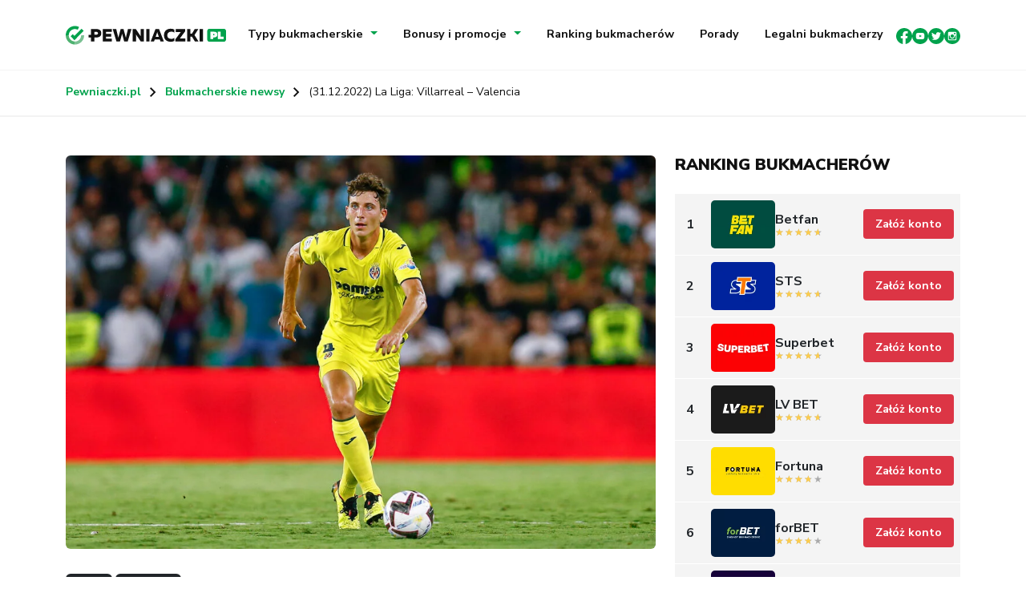

--- FILE ---
content_type: text/html; charset=UTF-8
request_url: https://pewniaczki.pl/la-liga-villarreal-valencia/
body_size: 29672
content:
<!DOCTYPE html>
<html lang="pl-PL">
<head><meta charset="UTF-8" /><script>if(navigator.userAgent.match(/MSIE|Internet Explorer/i)||navigator.userAgent.match(/Trident\/7\..*?rv:11/i)){var href=document.location.href;if(!href.match(/[?&]nowprocket/)){if(href.indexOf("?")==-1){if(href.indexOf("#")==-1){document.location.href=href+"?nowprocket=1"}else{document.location.href=href.replace("#","?nowprocket=1#")}}else{if(href.indexOf("#")==-1){document.location.href=href+"&nowprocket=1"}else{document.location.href=href.replace("#","&nowprocket=1#")}}}}</script><script>class RocketLazyLoadScripts{constructor(){this.v="1.2.3",this.triggerEvents=["keydown","mousedown","mousemove","touchmove","touchstart","touchend","wheel"],this.userEventHandler=this._triggerListener.bind(this),this.touchStartHandler=this._onTouchStart.bind(this),this.touchMoveHandler=this._onTouchMove.bind(this),this.touchEndHandler=this._onTouchEnd.bind(this),this.clickHandler=this._onClick.bind(this),this.interceptedClicks=[],window.addEventListener("pageshow",t=>{this.persisted=t.persisted}),window.addEventListener("DOMContentLoaded",()=>{this._preconnect3rdParties()}),this.delayedScripts={normal:[],async:[],defer:[]},this.trash=[],this.allJQueries=[]}_addUserInteractionListener(t){if(document.hidden){t._triggerListener();return}this.triggerEvents.forEach(e=>window.addEventListener(e,t.userEventHandler,{passive:!0})),window.addEventListener("touchstart",t.touchStartHandler,{passive:!0}),window.addEventListener("mousedown",t.touchStartHandler),document.addEventListener("visibilitychange",t.userEventHandler)}_removeUserInteractionListener(){this.triggerEvents.forEach(t=>window.removeEventListener(t,this.userEventHandler,{passive:!0})),document.removeEventListener("visibilitychange",this.userEventHandler)}_onTouchStart(t){"HTML"!==t.target.tagName&&(window.addEventListener("touchend",this.touchEndHandler),window.addEventListener("mouseup",this.touchEndHandler),window.addEventListener("touchmove",this.touchMoveHandler,{passive:!0}),window.addEventListener("mousemove",this.touchMoveHandler),t.target.addEventListener("click",this.clickHandler),this._renameDOMAttribute(t.target,"onclick","rocket-onclick"),this._pendingClickStarted())}_onTouchMove(t){window.removeEventListener("touchend",this.touchEndHandler),window.removeEventListener("mouseup",this.touchEndHandler),window.removeEventListener("touchmove",this.touchMoveHandler,{passive:!0}),window.removeEventListener("mousemove",this.touchMoveHandler),t.target.removeEventListener("click",this.clickHandler),this._renameDOMAttribute(t.target,"rocket-onclick","onclick"),this._pendingClickFinished()}_onTouchEnd(t){window.removeEventListener("touchend",this.touchEndHandler),window.removeEventListener("mouseup",this.touchEndHandler),window.removeEventListener("touchmove",this.touchMoveHandler,{passive:!0}),window.removeEventListener("mousemove",this.touchMoveHandler)}_onClick(t){t.target.removeEventListener("click",this.clickHandler),this._renameDOMAttribute(t.target,"rocket-onclick","onclick"),this.interceptedClicks.push(t),t.preventDefault(),t.stopPropagation(),t.stopImmediatePropagation(),this._pendingClickFinished()}_replayClicks(){window.removeEventListener("touchstart",this.touchStartHandler,{passive:!0}),window.removeEventListener("mousedown",this.touchStartHandler),this.interceptedClicks.forEach(t=>{t.target.dispatchEvent(new MouseEvent("click",{view:t.view,bubbles:!0,cancelable:!0}))})}_waitForPendingClicks(){return new Promise(t=>{this._isClickPending?this._pendingClickFinished=t:t()})}_pendingClickStarted(){this._isClickPending=!0}_pendingClickFinished(){this._isClickPending=!1}_renameDOMAttribute(t,e,r){t.hasAttribute&&t.hasAttribute(e)&&(event.target.setAttribute(r,event.target.getAttribute(e)),event.target.removeAttribute(e))}_triggerListener(){this._removeUserInteractionListener(this),"loading"===document.readyState?document.addEventListener("DOMContentLoaded",this._loadEverythingNow.bind(this)):this._loadEverythingNow()}_preconnect3rdParties(){let t=[];document.querySelectorAll("script[type=rocketlazyloadscript]").forEach(e=>{if(e.hasAttribute("src")){let r=new URL(e.src).origin;r!==location.origin&&t.push({src:r,crossOrigin:e.crossOrigin||"module"===e.getAttribute("data-rocket-type")})}}),t=[...new Map(t.map(t=>[JSON.stringify(t),t])).values()],this._batchInjectResourceHints(t,"preconnect")}async _loadEverythingNow(){this.lastBreath=Date.now(),this._delayEventListeners(this),this._delayJQueryReady(this),this._handleDocumentWrite(),this._registerAllDelayedScripts(),this._preloadAllScripts(),await this._loadScriptsFromList(this.delayedScripts.normal),await this._loadScriptsFromList(this.delayedScripts.defer),await this._loadScriptsFromList(this.delayedScripts.async);try{await this._triggerDOMContentLoaded(),await this._triggerWindowLoad()}catch(t){console.error(t)}window.dispatchEvent(new Event("rocket-allScriptsLoaded")),this._waitForPendingClicks().then(()=>{this._replayClicks()}),this._emptyTrash()}_registerAllDelayedScripts(){document.querySelectorAll("script[type=rocketlazyloadscript]").forEach(t=>{t.hasAttribute("data-rocket-src")?t.hasAttribute("async")&&!1!==t.async?this.delayedScripts.async.push(t):t.hasAttribute("defer")&&!1!==t.defer||"module"===t.getAttribute("data-rocket-type")?this.delayedScripts.defer.push(t):this.delayedScripts.normal.push(t):this.delayedScripts.normal.push(t)})}async _transformScript(t){return new Promise((await this._littleBreath(),navigator.userAgent.indexOf("Firefox/")>0||""===navigator.vendor)?e=>{let r=document.createElement("script");[...t.attributes].forEach(t=>{let e=t.nodeName;"type"!==e&&("data-rocket-type"===e&&(e="type"),"data-rocket-src"===e&&(e="src"),r.setAttribute(e,t.nodeValue))}),t.text&&(r.text=t.text),r.hasAttribute("src")?(r.addEventListener("load",e),r.addEventListener("error",e)):(r.text=t.text,e());try{t.parentNode.replaceChild(r,t)}catch(i){e()}}:async e=>{function r(){t.setAttribute("data-rocket-status","failed"),e()}try{let i=t.getAttribute("data-rocket-type"),n=t.getAttribute("data-rocket-src");t.text,i?(t.type=i,t.removeAttribute("data-rocket-type")):t.removeAttribute("type"),t.addEventListener("load",function r(){t.setAttribute("data-rocket-status","executed"),e()}),t.addEventListener("error",r),n?(t.removeAttribute("data-rocket-src"),t.src=n):t.src="data:text/javascript;base64,"+window.btoa(unescape(encodeURIComponent(t.text)))}catch(s){r()}})}async _loadScriptsFromList(t){let e=t.shift();return e&&e.isConnected?(await this._transformScript(e),this._loadScriptsFromList(t)):Promise.resolve()}_preloadAllScripts(){this._batchInjectResourceHints([...this.delayedScripts.normal,...this.delayedScripts.defer,...this.delayedScripts.async],"preload")}_batchInjectResourceHints(t,e){var r=document.createDocumentFragment();t.forEach(t=>{let i=t.getAttribute&&t.getAttribute("data-rocket-src")||t.src;if(i){let n=document.createElement("link");n.href=i,n.rel=e,"preconnect"!==e&&(n.as="script"),t.getAttribute&&"module"===t.getAttribute("data-rocket-type")&&(n.crossOrigin=!0),t.crossOrigin&&(n.crossOrigin=t.crossOrigin),t.integrity&&(n.integrity=t.integrity),r.appendChild(n),this.trash.push(n)}}),document.head.appendChild(r)}_delayEventListeners(t){let e={};function r(t,r){!function t(r){!e[r]&&(e[r]={originalFunctions:{add:r.addEventListener,remove:r.removeEventListener},eventsToRewrite:[]},r.addEventListener=function(){arguments[0]=i(arguments[0]),e[r].originalFunctions.add.apply(r,arguments)},r.removeEventListener=function(){arguments[0]=i(arguments[0]),e[r].originalFunctions.remove.apply(r,arguments)});function i(t){return e[r].eventsToRewrite.indexOf(t)>=0?"rocket-"+t:t}}(t),e[t].eventsToRewrite.push(r)}function i(t,e){let r=t[e];Object.defineProperty(t,e,{get:()=>r||function(){},set(i){t["rocket"+e]=r=i}})}r(document,"DOMContentLoaded"),r(window,"DOMContentLoaded"),r(window,"load"),r(window,"pageshow"),r(document,"readystatechange"),i(document,"onreadystatechange"),i(window,"onload"),i(window,"onpageshow")}_delayJQueryReady(t){let e;function r(r){if(r&&r.fn&&!t.allJQueries.includes(r)){r.fn.ready=r.fn.init.prototype.ready=function(e){return t.domReadyFired?e.bind(document)(r):document.addEventListener("rocket-DOMContentLoaded",()=>e.bind(document)(r)),r([])};let i=r.fn.on;r.fn.on=r.fn.init.prototype.on=function(){if(this[0]===window){function t(t){return t.split(" ").map(t=>"load"===t||0===t.indexOf("load.")?"rocket-jquery-load":t).join(" ")}"string"==typeof arguments[0]||arguments[0]instanceof String?arguments[0]=t(arguments[0]):"object"==typeof arguments[0]&&Object.keys(arguments[0]).forEach(e=>{let r=arguments[0][e];delete arguments[0][e],arguments[0][t(e)]=r})}return i.apply(this,arguments),this},t.allJQueries.push(r)}e=r}r(window.jQuery),Object.defineProperty(window,"jQuery",{get:()=>e,set(t){r(t)}})}async _triggerDOMContentLoaded(){this.domReadyFired=!0,await this._littleBreath(),document.dispatchEvent(new Event("rocket-DOMContentLoaded")),await this._littleBreath(),window.dispatchEvent(new Event("rocket-DOMContentLoaded")),await this._littleBreath(),document.dispatchEvent(new Event("rocket-readystatechange")),await this._littleBreath(),document.rocketonreadystatechange&&document.rocketonreadystatechange()}async _triggerWindowLoad(){await this._littleBreath(),window.dispatchEvent(new Event("rocket-load")),await this._littleBreath(),window.rocketonload&&window.rocketonload(),await this._littleBreath(),this.allJQueries.forEach(t=>t(window).trigger("rocket-jquery-load")),await this._littleBreath();let t=new Event("rocket-pageshow");t.persisted=this.persisted,window.dispatchEvent(t),await this._littleBreath(),window.rocketonpageshow&&window.rocketonpageshow({persisted:this.persisted})}_handleDocumentWrite(){let t=new Map;document.write=document.writeln=function(e){let r=document.currentScript;r||console.error("WPRocket unable to document.write this: "+e);let i=document.createRange(),n=r.parentElement,s=t.get(r);void 0===s&&(s=r.nextSibling,t.set(r,s));let a=document.createDocumentFragment();i.setStart(a,0),a.appendChild(i.createContextualFragment(e)),n.insertBefore(a,s)}}async _littleBreath(){Date.now()-this.lastBreath>45&&(await this._requestAnimFrame(),this.lastBreath=Date.now())}async _requestAnimFrame(){return document.hidden?new Promise(t=>setTimeout(t)):new Promise(t=>requestAnimationFrame(t))}_emptyTrash(){this.trash.forEach(t=>t.remove())}static run(){let t=new RocketLazyLoadScripts;t._addUserInteractionListener(t)}}RocketLazyLoadScripts.run();</script>
	<meta name="viewport" content="width=device-width, initial-scale=1.0" />
	
	<link rel="profile" href="https://gmpg.org/xfn/11" />
	<link rel="pingback" href="https://pewniaczki.pl/xmlrpc.php" />
		<meta name='robots' content='index, follow, max-image-preview:large, max-snippet:-1, max-video-preview:-1' />
	<style>img:is([sizes="auto" i], [sizes^="auto," i]) { contain-intrinsic-size: 3000px 1500px }</style>
	
<!-- Google Tag Manager by PYS -->
    <script type="rocketlazyloadscript" data-cfasync="false" data-pagespeed-no-defer>
	    window.dataLayerPYS = window.dataLayerPYS || [];
	</script>
<!-- End Google Tag Manager by PYS -->
	<!-- This site is optimized with the Yoast SEO plugin v26.3 - https://yoast.com/wordpress/plugins/seo/ -->
	<title>Villarreal - Valencia: analiza, typy, kursy | pewniaczki.pl</title>
	<meta name="description" content="Analiza, statystyki, bezpośrednie mecze Villarreal - Valencia. Sprawdź kursy w Betfan oraz typy na mecze La Liga w sezonie 2022/23." />
	<link rel="canonical" href="https://pewniaczki.pl/la-liga-villarreal-valencia/" />
	<meta property="og:locale" content="pl_PL" />
	<meta property="og:type" content="article" />
	<meta property="og:title" content="Villarreal - Valencia: analiza, typy, kursy | pewniaczki.pl" />
	<meta property="og:description" content="Analiza, statystyki, bezpośrednie mecze Villarreal - Valencia. Sprawdź kursy w Betfan oraz typy na mecze La Liga w sezonie 2022/23." />
	<meta property="og:url" content="https://pewniaczki.pl/la-liga-villarreal-valencia/" />
	<meta property="og:site_name" content="Pewniaczki" />
	<meta property="article:published_time" content="2022-12-29T10:48:41+00:00" />
	<meta property="article:modified_time" content="2022-12-29T10:48:42+00:00" />
	<meta property="og:image" content="https://pewniaczki.pl/wp-content/uploads/2022/12/pau-torres.jpg" />
	<meta property="og:image:width" content="1500" />
	<meta property="og:image:height" content="1000" />
	<meta property="og:image:type" content="image/jpeg" />
	<meta name="author" content="pewniaczki.pl" />
	<meta name="twitter:card" content="summary_large_image" />
	<meta name="twitter:label1" content="Napisane przez" />
	<meta name="twitter:data1" content="pewniaczki.pl" />
	<meta name="twitter:label2" content="Szacowany czas czytania" />
	<meta name="twitter:data2" content="3 minuty" />
	<script type="application/ld+json" class="yoast-schema-graph">{"@context":"https://schema.org","@graph":[{"@type":"WebPage","@id":"https://pewniaczki.pl/la-liga-villarreal-valencia/","url":"https://pewniaczki.pl/la-liga-villarreal-valencia/","name":"Villarreal - Valencia: analiza, typy, kursy | pewniaczki.pl","isPartOf":{"@id":"https://pewniaczki.pl/#website"},"primaryImageOfPage":{"@id":"https://pewniaczki.pl/la-liga-villarreal-valencia/#primaryimage"},"image":{"@id":"https://pewniaczki.pl/la-liga-villarreal-valencia/#primaryimage"},"thumbnailUrl":"https://pewniaczki.pl/wp-content/uploads/2022/12/pau-torres.jpg","datePublished":"2022-12-29T10:48:41+00:00","dateModified":"2022-12-29T10:48:42+00:00","author":{"@id":"https://pewniaczki.pl/#/schema/person/ad0f8bdeba2168fd5f3734ca75951261"},"description":"Analiza, statystyki, bezpośrednie mecze Villarreal - Valencia. Sprawdź kursy w Betfan oraz typy na mecze La Liga w sezonie 2022/23.","breadcrumb":{"@id":"https://pewniaczki.pl/la-liga-villarreal-valencia/#breadcrumb"},"inLanguage":"pl-PL","potentialAction":[{"@type":"ReadAction","target":["https://pewniaczki.pl/la-liga-villarreal-valencia/"]}]},{"@type":"ImageObject","inLanguage":"pl-PL","@id":"https://pewniaczki.pl/la-liga-villarreal-valencia/#primaryimage","url":"https://pewniaczki.pl/wp-content/uploads/2022/12/pau-torres.jpg","contentUrl":"https://pewniaczki.pl/wp-content/uploads/2022/12/pau-torres.jpg","width":1500,"height":1000},{"@type":"BreadcrumbList","@id":"https://pewniaczki.pl/la-liga-villarreal-valencia/#breadcrumb","itemListElement":[{"@type":"ListItem","position":1,"name":"Pewniaczki.pl","item":"https://pewniaczki.pl/"},{"@type":"ListItem","position":2,"name":"Bukmacherskie newsy","item":"https://pewniaczki.pl/category/bukmacherskie-newsy/"},{"@type":"ListItem","position":3,"name":"(31.12.2022) La Liga: Villarreal – Valencia"}]},{"@type":"WebSite","@id":"https://pewniaczki.pl/#website","url":"https://pewniaczki.pl/","name":"Pewniaczki","description":"Zakłady sportowe w sieci","potentialAction":[{"@type":"SearchAction","target":{"@type":"EntryPoint","urlTemplate":"https://pewniaczki.pl/?s={search_term_string}"},"query-input":{"@type":"PropertyValueSpecification","valueRequired":true,"valueName":"search_term_string"}}],"inLanguage":"pl-PL"},{"@type":"Person","@id":"https://pewniaczki.pl/#/schema/person/ad0f8bdeba2168fd5f3734ca75951261","name":"pewniaczki.pl","image":{"@type":"ImageObject","inLanguage":"pl-PL","@id":"https://pewniaczki.pl/#/schema/person/image/","url":"https://secure.gravatar.com/avatar/412c74bf1906eede39dfb8a03326c0abbcd974ab5580d081ff1985a081759110?s=96&d=mm&r=g","contentUrl":"https://secure.gravatar.com/avatar/412c74bf1906eede39dfb8a03326c0abbcd974ab5580d081ff1985a081759110?s=96&d=mm&r=g","caption":"pewniaczki.pl"}}]}</script>
	<!-- / Yoast SEO plugin. -->


<script type="rocketlazyloadscript" data-rocket-type='application/javascript'  id='pys-version-script'>console.log('PixelYourSite Free version 11.1.3');</script>
<link rel='dns-prefetch' href='//cdn.jsdelivr.net' />
<link rel='dns-prefetch' href='//www.googletagmanager.com' />

<style id='wp-emoji-styles-inline-css' type='text/css'>

	img.wp-smiley, img.emoji {
		display: inline !important;
		border: none !important;
		box-shadow: none !important;
		height: 1em !important;
		width: 1em !important;
		margin: 0 0.07em !important;
		vertical-align: -0.1em !important;
		background: none !important;
		padding: 0 !important;
	}
</style>
<link rel='stylesheet' id='wp-block-library-css' href='https://pewniaczki.pl/wp-includes/css/dist/block-library/style.min.css?ver=6.8.3' type='text/css' media='all' />
<style id='classic-theme-styles-inline-css' type='text/css'>
/*! This file is auto-generated */
.wp-block-button__link{color:#fff;background-color:#32373c;border-radius:9999px;box-shadow:none;text-decoration:none;padding:calc(.667em + 2px) calc(1.333em + 2px);font-size:1.125em}.wp-block-file__button{background:#32373c;color:#fff;text-decoration:none}
</style>
<style id='filebird-block-filebird-gallery-style-inline-css' type='text/css'>
ul.filebird-block-filebird-gallery{margin:auto!important;padding:0!important;width:100%}ul.filebird-block-filebird-gallery.layout-grid{display:grid;grid-gap:20px;align-items:stretch;grid-template-columns:repeat(var(--columns),1fr);justify-items:stretch}ul.filebird-block-filebird-gallery.layout-grid li img{border:1px solid #ccc;box-shadow:2px 2px 6px 0 rgba(0,0,0,.3);height:100%;max-width:100%;-o-object-fit:cover;object-fit:cover;width:100%}ul.filebird-block-filebird-gallery.layout-masonry{-moz-column-count:var(--columns);-moz-column-gap:var(--space);column-gap:var(--space);-moz-column-width:var(--min-width);columns:var(--min-width) var(--columns);display:block;overflow:auto}ul.filebird-block-filebird-gallery.layout-masonry li{margin-bottom:var(--space)}ul.filebird-block-filebird-gallery li{list-style:none}ul.filebird-block-filebird-gallery li figure{height:100%;margin:0;padding:0;position:relative;width:100%}ul.filebird-block-filebird-gallery li figure figcaption{background:linear-gradient(0deg,rgba(0,0,0,.7),rgba(0,0,0,.3) 70%,transparent);bottom:0;box-sizing:border-box;color:#fff;font-size:.8em;margin:0;max-height:100%;overflow:auto;padding:3em .77em .7em;position:absolute;text-align:center;width:100%;z-index:2}ul.filebird-block-filebird-gallery li figure figcaption a{color:inherit}

</style>
<style id='global-styles-inline-css' type='text/css'>
:root{--wp--preset--aspect-ratio--square: 1;--wp--preset--aspect-ratio--4-3: 4/3;--wp--preset--aspect-ratio--3-4: 3/4;--wp--preset--aspect-ratio--3-2: 3/2;--wp--preset--aspect-ratio--2-3: 2/3;--wp--preset--aspect-ratio--16-9: 16/9;--wp--preset--aspect-ratio--9-16: 9/16;--wp--preset--color--black: #000000;--wp--preset--color--cyan-bluish-gray: #abb8c3;--wp--preset--color--white: #ffffff;--wp--preset--color--pale-pink: #f78da7;--wp--preset--color--vivid-red: #cf2e2e;--wp--preset--color--luminous-vivid-orange: #ff6900;--wp--preset--color--luminous-vivid-amber: #fcb900;--wp--preset--color--light-green-cyan: #7bdcb5;--wp--preset--color--vivid-green-cyan: #00d084;--wp--preset--color--pale-cyan-blue: #8ed1fc;--wp--preset--color--vivid-cyan-blue: #0693e3;--wp--preset--color--vivid-purple: #9b51e0;--wp--preset--gradient--vivid-cyan-blue-to-vivid-purple: linear-gradient(135deg,rgba(6,147,227,1) 0%,rgb(155,81,224) 100%);--wp--preset--gradient--light-green-cyan-to-vivid-green-cyan: linear-gradient(135deg,rgb(122,220,180) 0%,rgb(0,208,130) 100%);--wp--preset--gradient--luminous-vivid-amber-to-luminous-vivid-orange: linear-gradient(135deg,rgba(252,185,0,1) 0%,rgba(255,105,0,1) 100%);--wp--preset--gradient--luminous-vivid-orange-to-vivid-red: linear-gradient(135deg,rgba(255,105,0,1) 0%,rgb(207,46,46) 100%);--wp--preset--gradient--very-light-gray-to-cyan-bluish-gray: linear-gradient(135deg,rgb(238,238,238) 0%,rgb(169,184,195) 100%);--wp--preset--gradient--cool-to-warm-spectrum: linear-gradient(135deg,rgb(74,234,220) 0%,rgb(151,120,209) 20%,rgb(207,42,186) 40%,rgb(238,44,130) 60%,rgb(251,105,98) 80%,rgb(254,248,76) 100%);--wp--preset--gradient--blush-light-purple: linear-gradient(135deg,rgb(255,206,236) 0%,rgb(152,150,240) 100%);--wp--preset--gradient--blush-bordeaux: linear-gradient(135deg,rgb(254,205,165) 0%,rgb(254,45,45) 50%,rgb(107,0,62) 100%);--wp--preset--gradient--luminous-dusk: linear-gradient(135deg,rgb(255,203,112) 0%,rgb(199,81,192) 50%,rgb(65,88,208) 100%);--wp--preset--gradient--pale-ocean: linear-gradient(135deg,rgb(255,245,203) 0%,rgb(182,227,212) 50%,rgb(51,167,181) 100%);--wp--preset--gradient--electric-grass: linear-gradient(135deg,rgb(202,248,128) 0%,rgb(113,206,126) 100%);--wp--preset--gradient--midnight: linear-gradient(135deg,rgb(2,3,129) 0%,rgb(40,116,252) 100%);--wp--preset--font-size--small: 13px;--wp--preset--font-size--medium: 20px;--wp--preset--font-size--large: 36px;--wp--preset--font-size--x-large: 42px;--wp--preset--spacing--20: 0.44rem;--wp--preset--spacing--30: 0.67rem;--wp--preset--spacing--40: 1rem;--wp--preset--spacing--50: 1.5rem;--wp--preset--spacing--60: 2.25rem;--wp--preset--spacing--70: 3.38rem;--wp--preset--spacing--80: 5.06rem;--wp--preset--shadow--natural: 6px 6px 9px rgba(0, 0, 0, 0.2);--wp--preset--shadow--deep: 12px 12px 50px rgba(0, 0, 0, 0.4);--wp--preset--shadow--sharp: 6px 6px 0px rgba(0, 0, 0, 0.2);--wp--preset--shadow--outlined: 6px 6px 0px -3px rgba(255, 255, 255, 1), 6px 6px rgba(0, 0, 0, 1);--wp--preset--shadow--crisp: 6px 6px 0px rgba(0, 0, 0, 1);}:where(.is-layout-flex){gap: 0.5em;}:where(.is-layout-grid){gap: 0.5em;}body .is-layout-flex{display: flex;}.is-layout-flex{flex-wrap: wrap;align-items: center;}.is-layout-flex > :is(*, div){margin: 0;}body .is-layout-grid{display: grid;}.is-layout-grid > :is(*, div){margin: 0;}:where(.wp-block-columns.is-layout-flex){gap: 2em;}:where(.wp-block-columns.is-layout-grid){gap: 2em;}:where(.wp-block-post-template.is-layout-flex){gap: 1.25em;}:where(.wp-block-post-template.is-layout-grid){gap: 1.25em;}.has-black-color{color: var(--wp--preset--color--black) !important;}.has-cyan-bluish-gray-color{color: var(--wp--preset--color--cyan-bluish-gray) !important;}.has-white-color{color: var(--wp--preset--color--white) !important;}.has-pale-pink-color{color: var(--wp--preset--color--pale-pink) !important;}.has-vivid-red-color{color: var(--wp--preset--color--vivid-red) !important;}.has-luminous-vivid-orange-color{color: var(--wp--preset--color--luminous-vivid-orange) !important;}.has-luminous-vivid-amber-color{color: var(--wp--preset--color--luminous-vivid-amber) !important;}.has-light-green-cyan-color{color: var(--wp--preset--color--light-green-cyan) !important;}.has-vivid-green-cyan-color{color: var(--wp--preset--color--vivid-green-cyan) !important;}.has-pale-cyan-blue-color{color: var(--wp--preset--color--pale-cyan-blue) !important;}.has-vivid-cyan-blue-color{color: var(--wp--preset--color--vivid-cyan-blue) !important;}.has-vivid-purple-color{color: var(--wp--preset--color--vivid-purple) !important;}.has-black-background-color{background-color: var(--wp--preset--color--black) !important;}.has-cyan-bluish-gray-background-color{background-color: var(--wp--preset--color--cyan-bluish-gray) !important;}.has-white-background-color{background-color: var(--wp--preset--color--white) !important;}.has-pale-pink-background-color{background-color: var(--wp--preset--color--pale-pink) !important;}.has-vivid-red-background-color{background-color: var(--wp--preset--color--vivid-red) !important;}.has-luminous-vivid-orange-background-color{background-color: var(--wp--preset--color--luminous-vivid-orange) !important;}.has-luminous-vivid-amber-background-color{background-color: var(--wp--preset--color--luminous-vivid-amber) !important;}.has-light-green-cyan-background-color{background-color: var(--wp--preset--color--light-green-cyan) !important;}.has-vivid-green-cyan-background-color{background-color: var(--wp--preset--color--vivid-green-cyan) !important;}.has-pale-cyan-blue-background-color{background-color: var(--wp--preset--color--pale-cyan-blue) !important;}.has-vivid-cyan-blue-background-color{background-color: var(--wp--preset--color--vivid-cyan-blue) !important;}.has-vivid-purple-background-color{background-color: var(--wp--preset--color--vivid-purple) !important;}.has-black-border-color{border-color: var(--wp--preset--color--black) !important;}.has-cyan-bluish-gray-border-color{border-color: var(--wp--preset--color--cyan-bluish-gray) !important;}.has-white-border-color{border-color: var(--wp--preset--color--white) !important;}.has-pale-pink-border-color{border-color: var(--wp--preset--color--pale-pink) !important;}.has-vivid-red-border-color{border-color: var(--wp--preset--color--vivid-red) !important;}.has-luminous-vivid-orange-border-color{border-color: var(--wp--preset--color--luminous-vivid-orange) !important;}.has-luminous-vivid-amber-border-color{border-color: var(--wp--preset--color--luminous-vivid-amber) !important;}.has-light-green-cyan-border-color{border-color: var(--wp--preset--color--light-green-cyan) !important;}.has-vivid-green-cyan-border-color{border-color: var(--wp--preset--color--vivid-green-cyan) !important;}.has-pale-cyan-blue-border-color{border-color: var(--wp--preset--color--pale-cyan-blue) !important;}.has-vivid-cyan-blue-border-color{border-color: var(--wp--preset--color--vivid-cyan-blue) !important;}.has-vivid-purple-border-color{border-color: var(--wp--preset--color--vivid-purple) !important;}.has-vivid-cyan-blue-to-vivid-purple-gradient-background{background: var(--wp--preset--gradient--vivid-cyan-blue-to-vivid-purple) !important;}.has-light-green-cyan-to-vivid-green-cyan-gradient-background{background: var(--wp--preset--gradient--light-green-cyan-to-vivid-green-cyan) !important;}.has-luminous-vivid-amber-to-luminous-vivid-orange-gradient-background{background: var(--wp--preset--gradient--luminous-vivid-amber-to-luminous-vivid-orange) !important;}.has-luminous-vivid-orange-to-vivid-red-gradient-background{background: var(--wp--preset--gradient--luminous-vivid-orange-to-vivid-red) !important;}.has-very-light-gray-to-cyan-bluish-gray-gradient-background{background: var(--wp--preset--gradient--very-light-gray-to-cyan-bluish-gray) !important;}.has-cool-to-warm-spectrum-gradient-background{background: var(--wp--preset--gradient--cool-to-warm-spectrum) !important;}.has-blush-light-purple-gradient-background{background: var(--wp--preset--gradient--blush-light-purple) !important;}.has-blush-bordeaux-gradient-background{background: var(--wp--preset--gradient--blush-bordeaux) !important;}.has-luminous-dusk-gradient-background{background: var(--wp--preset--gradient--luminous-dusk) !important;}.has-pale-ocean-gradient-background{background: var(--wp--preset--gradient--pale-ocean) !important;}.has-electric-grass-gradient-background{background: var(--wp--preset--gradient--electric-grass) !important;}.has-midnight-gradient-background{background: var(--wp--preset--gradient--midnight) !important;}.has-small-font-size{font-size: var(--wp--preset--font-size--small) !important;}.has-medium-font-size{font-size: var(--wp--preset--font-size--medium) !important;}.has-large-font-size{font-size: var(--wp--preset--font-size--large) !important;}.has-x-large-font-size{font-size: var(--wp--preset--font-size--x-large) !important;}
:where(.wp-block-post-template.is-layout-flex){gap: 1.25em;}:where(.wp-block-post-template.is-layout-grid){gap: 1.25em;}
:where(.wp-block-columns.is-layout-flex){gap: 2em;}:where(.wp-block-columns.is-layout-grid){gap: 2em;}
:root :where(.wp-block-pullquote){font-size: 1.5em;line-height: 1.6;}
</style>
<link rel='stylesheet' id='contact-form-7-css' href='https://pewniaczki.pl/wp-content/plugins/contact-form-7/includes/css/styles.css?ver=6.1.3' type='text/css' media='all' />
<link rel='stylesheet' id='style-bootstrap-css' href='https://cdn.jsdelivr.net/npm/bootstrap@5.2.1/dist/css/bootstrap.min.css?ver=6.8.3' type='text/css' media='all' />
<link rel='stylesheet' id='style-css' href='https://pewniaczki.pl/wp-content/themes/pewniaczki/style.css?ver=1768843870' type='text/css' media='all' />
<link rel='stylesheet' id='style-slick-css' href='https://pewniaczki.pl/wp-content/themes/pewniaczki/js/slick/slick.css?ver=6.8.3' type='text/css' media='all' />
<link rel='stylesheet' id='newsletter-css' href='https://pewniaczki.pl/wp-content/plugins/newsletter/style.css?ver=9.0.7' type='text/css' media='all' />
<link rel='stylesheet' id='wpdiscuz-frontend-css-css' href='https://pewniaczki.pl/wp-content/plugins/wpdiscuz/themes/default/style.css?ver=7.6.35' type='text/css' media='all' />
<style id='wpdiscuz-frontend-css-inline-css' type='text/css'>
 #wpdcom .wpd-blog-administrator .wpd-comment-label{color:#ffffff;background-color:#00B38F;border:none}#wpdcom .wpd-blog-administrator .wpd-comment-author, #wpdcom .wpd-blog-administrator .wpd-comment-author a{color:#00B38F}#wpdcom.wpd-layout-1 .wpd-comment .wpd-blog-administrator .wpd-avatar img{border-color:#00B38F}#wpdcom.wpd-layout-2 .wpd-comment.wpd-reply .wpd-comment-wrap.wpd-blog-administrator{border-left:3px solid #00B38F}#wpdcom.wpd-layout-2 .wpd-comment .wpd-blog-administrator .wpd-avatar img{border-bottom-color:#00B38F}#wpdcom.wpd-layout-3 .wpd-blog-administrator .wpd-comment-subheader{border-top:1px dashed #00B38F}#wpdcom.wpd-layout-3 .wpd-reply .wpd-blog-administrator .wpd-comment-right{border-left:1px solid #00B38F}#wpdcom .wpd-blog-editor .wpd-comment-label{color:#ffffff;background-color:#00B38F;border:none}#wpdcom .wpd-blog-editor .wpd-comment-author, #wpdcom .wpd-blog-editor .wpd-comment-author a{color:#00B38F}#wpdcom.wpd-layout-1 .wpd-comment .wpd-blog-editor .wpd-avatar img{border-color:#00B38F}#wpdcom.wpd-layout-2 .wpd-comment.wpd-reply .wpd-comment-wrap.wpd-blog-editor{border-left:3px solid #00B38F}#wpdcom.wpd-layout-2 .wpd-comment .wpd-blog-editor .wpd-avatar img{border-bottom-color:#00B38F}#wpdcom.wpd-layout-3 .wpd-blog-editor .wpd-comment-subheader{border-top:1px dashed #00B38F}#wpdcom.wpd-layout-3 .wpd-reply .wpd-blog-editor .wpd-comment-right{border-left:1px solid #00B38F}#wpdcom .wpd-blog-author .wpd-comment-label{color:#ffffff;background-color:#00B38F;border:none}#wpdcom .wpd-blog-author .wpd-comment-author, #wpdcom .wpd-blog-author .wpd-comment-author a{color:#00B38F}#wpdcom.wpd-layout-1 .wpd-comment .wpd-blog-author .wpd-avatar img{border-color:#00B38F}#wpdcom.wpd-layout-2 .wpd-comment .wpd-blog-author .wpd-avatar img{border-bottom-color:#00B38F}#wpdcom.wpd-layout-3 .wpd-blog-author .wpd-comment-subheader{border-top:1px dashed #00B38F}#wpdcom.wpd-layout-3 .wpd-reply .wpd-blog-author .wpd-comment-right{border-left:1px solid #00B38F}#wpdcom .wpd-blog-contributor .wpd-comment-label{color:#ffffff;background-color:#00B38F;border:none}#wpdcom .wpd-blog-contributor .wpd-comment-author, #wpdcom .wpd-blog-contributor .wpd-comment-author a{color:#00B38F}#wpdcom.wpd-layout-1 .wpd-comment .wpd-blog-contributor .wpd-avatar img{border-color:#00B38F}#wpdcom.wpd-layout-2 .wpd-comment .wpd-blog-contributor .wpd-avatar img{border-bottom-color:#00B38F}#wpdcom.wpd-layout-3 .wpd-blog-contributor .wpd-comment-subheader{border-top:1px dashed #00B38F}#wpdcom.wpd-layout-3 .wpd-reply .wpd-blog-contributor .wpd-comment-right{border-left:1px solid #00B38F}#wpdcom .wpd-blog-subscriber .wpd-comment-label{color:#ffffff;background-color:#00B38F;border:none}#wpdcom .wpd-blog-subscriber .wpd-comment-author, #wpdcom .wpd-blog-subscriber .wpd-comment-author a{color:#00B38F}#wpdcom.wpd-layout-2 .wpd-comment .wpd-blog-subscriber .wpd-avatar img{border-bottom-color:#00B38F}#wpdcom.wpd-layout-3 .wpd-blog-subscriber .wpd-comment-subheader{border-top:1px dashed #00B38F}#wpdcom .wpd-blog-wpseo_manager .wpd-comment-label{color:#ffffff;background-color:#00B38F;border:none}#wpdcom .wpd-blog-wpseo_manager .wpd-comment-author, #wpdcom .wpd-blog-wpseo_manager .wpd-comment-author a{color:#00B38F}#wpdcom.wpd-layout-1 .wpd-comment .wpd-blog-wpseo_manager .wpd-avatar img{border-color:#00B38F}#wpdcom.wpd-layout-2 .wpd-comment .wpd-blog-wpseo_manager .wpd-avatar img{border-bottom-color:#00B38F}#wpdcom.wpd-layout-3 .wpd-blog-wpseo_manager .wpd-comment-subheader{border-top:1px dashed #00B38F}#wpdcom.wpd-layout-3 .wpd-reply .wpd-blog-wpseo_manager .wpd-comment-right{border-left:1px solid #00B38F}#wpdcom .wpd-blog-wpseo_editor .wpd-comment-label{color:#ffffff;background-color:#00B38F;border:none}#wpdcom .wpd-blog-wpseo_editor .wpd-comment-author, #wpdcom .wpd-blog-wpseo_editor .wpd-comment-author a{color:#00B38F}#wpdcom.wpd-layout-1 .wpd-comment .wpd-blog-wpseo_editor .wpd-avatar img{border-color:#00B38F}#wpdcom.wpd-layout-2 .wpd-comment .wpd-blog-wpseo_editor .wpd-avatar img{border-bottom-color:#00B38F}#wpdcom.wpd-layout-3 .wpd-blog-wpseo_editor .wpd-comment-subheader{border-top:1px dashed #00B38F}#wpdcom.wpd-layout-3 .wpd-reply .wpd-blog-wpseo_editor .wpd-comment-right{border-left:1px solid #00B38F}#wpdcom .wpd-blog-post_author .wpd-comment-label{color:#ffffff;background-color:#00B38F;border:none}#wpdcom .wpd-blog-post_author .wpd-comment-author, #wpdcom .wpd-blog-post_author .wpd-comment-author a{color:#00B38F}#wpdcom .wpd-blog-post_author .wpd-avatar img{border-color:#00B38F}#wpdcom.wpd-layout-1 .wpd-comment .wpd-blog-post_author .wpd-avatar img{border-color:#00B38F}#wpdcom.wpd-layout-2 .wpd-comment.wpd-reply .wpd-comment-wrap.wpd-blog-post_author{border-left:3px solid #00B38F}#wpdcom.wpd-layout-2 .wpd-comment .wpd-blog-post_author .wpd-avatar img{border-bottom-color:#00B38F}#wpdcom.wpd-layout-3 .wpd-blog-post_author .wpd-comment-subheader{border-top:1px dashed #00B38F}#wpdcom.wpd-layout-3 .wpd-reply .wpd-blog-post_author .wpd-comment-right{border-left:1px solid #00B38F}#wpdcom .wpd-blog-guest .wpd-comment-label{color:#ffffff;background-color:#00B38F;border:none}#wpdcom .wpd-blog-guest .wpd-comment-author, #wpdcom .wpd-blog-guest .wpd-comment-author a{color:#00B38F}#wpdcom.wpd-layout-3 .wpd-blog-guest .wpd-comment-subheader{border-top:1px dashed #00B38F}#comments, #respond, .comments-area, #wpdcom{}#wpdcom .ql-editor > *{color:#777777}#wpdcom .ql-editor::before{}#wpdcom .ql-toolbar{border:1px solid #DDDDDD;border-top:none}#wpdcom .ql-container{border:1px solid #DDDDDD;border-bottom:none}#wpdcom .wpd-form-row .wpdiscuz-item input[type="text"], #wpdcom .wpd-form-row .wpdiscuz-item input[type="email"], #wpdcom .wpd-form-row .wpdiscuz-item input[type="url"], #wpdcom .wpd-form-row .wpdiscuz-item input[type="color"], #wpdcom .wpd-form-row .wpdiscuz-item input[type="date"], #wpdcom .wpd-form-row .wpdiscuz-item input[type="datetime"], #wpdcom .wpd-form-row .wpdiscuz-item input[type="datetime-local"], #wpdcom .wpd-form-row .wpdiscuz-item input[type="month"], #wpdcom .wpd-form-row .wpdiscuz-item input[type="number"], #wpdcom .wpd-form-row .wpdiscuz-item input[type="time"], #wpdcom textarea, #wpdcom select{border:1px solid #DDDDDD;color:#777777}#wpdcom .wpd-form-row .wpdiscuz-item textarea{border:1px solid #DDDDDD}#wpdcom input::placeholder, #wpdcom textarea::placeholder, #wpdcom input::-moz-placeholder, #wpdcom textarea::-webkit-input-placeholder{}#wpdcom .wpd-comment-text{color:#777777}#wpdcom .wpd-thread-head .wpd-thread-info{border-bottom:2px solid #00B38F}#wpdcom .wpd-thread-head .wpd-thread-info.wpd-reviews-tab svg{fill:#00B38F}#wpdcom .wpd-thread-head .wpdiscuz-user-settings{border-bottom:2px solid #00B38F}#wpdcom .wpd-thread-head .wpdiscuz-user-settings:hover{color:#00B38F}#wpdcom .wpd-comment .wpd-follow-link:hover{color:#00B38F}#wpdcom .wpd-comment-status .wpd-sticky{color:#00B38F}#wpdcom .wpd-thread-filter .wpdf-active{color:#00B38F;border-bottom-color:#00B38F}#wpdcom .wpd-comment-info-bar{border:1px dashed #33c3a6;background:#e6f8f4}#wpdcom .wpd-comment-info-bar .wpd-current-view i{color:#00B38F}#wpdcom .wpd-filter-view-all:hover{background:#00B38F}#wpdcom .wpdiscuz-item .wpdiscuz-rating > label{color:#DDDDDD}#wpdcom .wpdiscuz-item .wpdiscuz-rating:not(:checked) > label:hover, .wpdiscuz-rating:not(:checked) > label:hover ~ label{}#wpdcom .wpdiscuz-item .wpdiscuz-rating > input ~ label:hover, #wpdcom .wpdiscuz-item .wpdiscuz-rating > input:not(:checked) ~ label:hover ~ label, #wpdcom .wpdiscuz-item .wpdiscuz-rating > input:not(:checked) ~ label:hover ~ label{color:#FFED85}#wpdcom .wpdiscuz-item .wpdiscuz-rating > input:checked ~ label:hover, #wpdcom .wpdiscuz-item .wpdiscuz-rating > input:checked ~ label:hover, #wpdcom .wpdiscuz-item .wpdiscuz-rating > label:hover ~ input:checked ~ label, #wpdcom .wpdiscuz-item .wpdiscuz-rating > input:checked + label:hover ~ label, #wpdcom .wpdiscuz-item .wpdiscuz-rating > input:checked ~ label:hover ~ label, .wpd-custom-field .wcf-active-star, #wpdcom .wpdiscuz-item .wpdiscuz-rating > input:checked ~ label{color:#FFD700}#wpd-post-rating .wpd-rating-wrap .wpd-rating-stars svg .wpd-star{fill:#DDDDDD}#wpd-post-rating .wpd-rating-wrap .wpd-rating-stars svg .wpd-active{fill:#FFD700}#wpd-post-rating .wpd-rating-wrap .wpd-rate-starts svg .wpd-star{fill:#DDDDDD}#wpd-post-rating .wpd-rating-wrap .wpd-rate-starts:hover svg .wpd-star{fill:#FFED85}#wpd-post-rating.wpd-not-rated .wpd-rating-wrap .wpd-rate-starts svg:hover ~ svg .wpd-star{fill:#DDDDDD}.wpdiscuz-post-rating-wrap .wpd-rating .wpd-rating-wrap .wpd-rating-stars svg .wpd-star{fill:#DDDDDD}.wpdiscuz-post-rating-wrap .wpd-rating .wpd-rating-wrap .wpd-rating-stars svg .wpd-active{fill:#FFD700}#wpdcom .wpd-comment .wpd-follow-active{color:#ff7a00}#wpdcom .page-numbers{color:#555;border:#555 1px solid}#wpdcom span.current{background:#555}#wpdcom.wpd-layout-1 .wpd-new-loaded-comment > .wpd-comment-wrap > .wpd-comment-right{background:#FFFAD6}#wpdcom.wpd-layout-2 .wpd-new-loaded-comment.wpd-comment > .wpd-comment-wrap > .wpd-comment-right{background:#FFFAD6}#wpdcom.wpd-layout-2 .wpd-new-loaded-comment.wpd-comment.wpd-reply > .wpd-comment-wrap > .wpd-comment-right{background:transparent}#wpdcom.wpd-layout-2 .wpd-new-loaded-comment.wpd-comment.wpd-reply > .wpd-comment-wrap{background:#FFFAD6}#wpdcom.wpd-layout-3 .wpd-new-loaded-comment.wpd-comment > .wpd-comment-wrap > .wpd-comment-right{background:#FFFAD6}#wpdcom .wpd-follow:hover i, #wpdcom .wpd-unfollow:hover i, #wpdcom .wpd-comment .wpd-follow-active:hover i{color:#00B38F}#wpdcom .wpdiscuz-readmore{cursor:pointer;color:#00B38F}.wpd-custom-field .wcf-pasiv-star, #wpcomm .wpdiscuz-item .wpdiscuz-rating > label{color:#DDDDDD}.wpd-wrapper .wpd-list-item.wpd-active{border-top:3px solid #00B38F}#wpdcom.wpd-layout-2 .wpd-comment.wpd-reply.wpd-unapproved-comment .wpd-comment-wrap{border-left:3px solid #FFFAD6}#wpdcom.wpd-layout-3 .wpd-comment.wpd-reply.wpd-unapproved-comment .wpd-comment-right{border-left:1px solid #FFFAD6}#wpdcom .wpd-prim-button{background-color:#07B290;color:#FFFFFF}#wpdcom .wpd_label__check i.wpdicon-on{color:#07B290;border:1px solid #83d9c8}#wpd-bubble-wrapper #wpd-bubble-all-comments-count{color:#1DB99A}#wpd-bubble-wrapper > div{background-color:#1DB99A}#wpd-bubble-wrapper > #wpd-bubble #wpd-bubble-add-message{background-color:#1DB99A}#wpd-bubble-wrapper > #wpd-bubble #wpd-bubble-add-message::before{border-left-color:#1DB99A;border-right-color:#1DB99A}#wpd-bubble-wrapper.wpd-right-corner > #wpd-bubble #wpd-bubble-add-message::before{border-left-color:#1DB99A;border-right-color:#1DB99A}.wpd-inline-icon-wrapper path.wpd-inline-icon-first{fill:#1DB99A}.wpd-inline-icon-count{background-color:#1DB99A}.wpd-inline-icon-count::before{border-right-color:#1DB99A}.wpd-inline-form-wrapper::before{border-bottom-color:#1DB99A}.wpd-inline-form-question{background-color:#1DB99A}.wpd-inline-form{background-color:#1DB99A}.wpd-last-inline-comments-wrapper{border-color:#1DB99A}.wpd-last-inline-comments-wrapper::before{border-bottom-color:#1DB99A}.wpd-last-inline-comments-wrapper .wpd-view-all-inline-comments{background:#1DB99A}.wpd-last-inline-comments-wrapper .wpd-view-all-inline-comments:hover,.wpd-last-inline-comments-wrapper .wpd-view-all-inline-comments:active,.wpd-last-inline-comments-wrapper .wpd-view-all-inline-comments:focus{background-color:#1DB99A}#wpdcom .ql-snow .ql-tooltip[data-mode="link"]::before{content:"Wpisz odnośnik:"}#wpdcom .ql-snow .ql-tooltip.ql-editing a.ql-action::after{content:"Zapisz"}.comments-area{width:auto}
</style>
<link rel='stylesheet' id='wpdiscuz-fa-css' href='https://pewniaczki.pl/wp-content/plugins/wpdiscuz/assets/third-party/font-awesome-5.13.0/css/fa.min.css?ver=7.6.35' type='text/css' media='all' />
<link rel='stylesheet' id='wpdiscuz-combo-css-css' href='https://pewniaczki.pl/wp-content/plugins/wpdiscuz/assets/css/wpdiscuz-combo.min.css?ver=6.8.3' type='text/css' media='all' />
<script type="text/javascript" id="jquery-core-js-extra">
/* <![CDATA[ */
var pysFacebookRest = {"restApiUrl":"https:\/\/pewniaczki.pl\/wp-json\/pys-facebook\/v1\/event","debug":"1"};
/* ]]> */
</script>
<script type="rocketlazyloadscript" data-rocket-type="text/javascript" data-rocket-src="https://pewniaczki.pl/wp-includes/js/jquery/jquery.min.js?ver=3.7.1" id="jquery-core-js"></script>
<script type="rocketlazyloadscript" data-rocket-type="text/javascript" data-rocket-src="https://pewniaczki.pl/wp-includes/js/jquery/jquery-migrate.min.js?ver=3.4.1" id="jquery-migrate-js"></script>
<script type="rocketlazyloadscript" data-rocket-type="text/javascript" data-rocket-src="https://pewniaczki.pl/wp-content/plugins/pixelyoursite/dist/scripts/jquery.bind-first-0.2.3.min.js?ver=6.8.3" id="jquery-bind-first-js"></script>
<script type="rocketlazyloadscript" data-rocket-type="text/javascript" data-rocket-src="https://pewniaczki.pl/wp-content/plugins/pixelyoursite/dist/scripts/js.cookie-2.1.3.min.js?ver=2.1.3" id="js-cookie-pys-js"></script>
<script type="rocketlazyloadscript" data-rocket-type="text/javascript" data-rocket-src="https://pewniaczki.pl/wp-content/plugins/pixelyoursite/dist/scripts/tld.min.js?ver=2.3.1" id="js-tld-js"></script>
<script type="text/javascript" id="pys-js-extra">
/* <![CDATA[ */
var pysOptions = {"staticEvents":{"facebook":{"init_event":[{"delay":0,"type":"static","ajaxFire":false,"name":"PageView","pixelIds":["1976616489126042"],"eventID":"0b1c7a28-f1ad-4ad4-bf3c-e6258bbe7310","params":{"post_category":"Bukmacherskie newsy","page_title":"(31.12.2022) La Liga: Villarreal \u2013 Valencia","post_type":"post","post_id":2903,"plugin":"PixelYourSite","user_role":"guest","event_url":"pewniaczki.pl\/la-liga-villarreal-valencia\/"},"e_id":"init_event","ids":[],"hasTimeWindow":false,"timeWindow":0,"woo_order":"","edd_order":""}]}},"dynamicEvents":{"automatic_event_form":{"facebook":{"delay":0,"type":"dyn","name":"Form","pixelIds":["1976616489126042"],"eventID":"36d65eb8-c7e4-451e-9c75-65fffd65731d","params":{"page_title":"(31.12.2022) La Liga: Villarreal \u2013 Valencia","post_type":"post","post_id":2903,"plugin":"PixelYourSite","user_role":"guest","event_url":"pewniaczki.pl\/la-liga-villarreal-valencia\/"},"e_id":"automatic_event_form","ids":[],"hasTimeWindow":false,"timeWindow":0,"woo_order":"","edd_order":""},"ga":{"delay":0,"type":"dyn","name":"Form","trackingIds":["G-ZFCW51GW25"],"eventID":"36d65eb8-c7e4-451e-9c75-65fffd65731d","params":{"page_title":"(31.12.2022) La Liga: Villarreal \u2013 Valencia","post_type":"post","post_id":2903,"plugin":"PixelYourSite","user_role":"guest","event_url":"pewniaczki.pl\/la-liga-villarreal-valencia\/"},"e_id":"automatic_event_form","ids":[],"hasTimeWindow":false,"timeWindow":0,"pixelIds":[],"woo_order":"","edd_order":""}},"automatic_event_download":{"facebook":{"delay":0,"type":"dyn","name":"Download","extensions":["","doc","exe","js","pdf","ppt","tgz","zip","xls"],"pixelIds":["1976616489126042"],"eventID":"62ddc285-bd7f-4696-a08a-27191aecbc8d","params":{"page_title":"(31.12.2022) La Liga: Villarreal \u2013 Valencia","post_type":"post","post_id":2903,"plugin":"PixelYourSite","user_role":"guest","event_url":"pewniaczki.pl\/la-liga-villarreal-valencia\/"},"e_id":"automatic_event_download","ids":[],"hasTimeWindow":false,"timeWindow":0,"woo_order":"","edd_order":""},"ga":{"delay":0,"type":"dyn","name":"Download","extensions":["","doc","exe","js","pdf","ppt","tgz","zip","xls"],"trackingIds":["G-ZFCW51GW25"],"eventID":"62ddc285-bd7f-4696-a08a-27191aecbc8d","params":{"page_title":"(31.12.2022) La Liga: Villarreal \u2013 Valencia","post_type":"post","post_id":2903,"plugin":"PixelYourSite","user_role":"guest","event_url":"pewniaczki.pl\/la-liga-villarreal-valencia\/"},"e_id":"automatic_event_download","ids":[],"hasTimeWindow":false,"timeWindow":0,"pixelIds":[],"woo_order":"","edd_order":""}},"automatic_event_comment":{"facebook":{"delay":0,"type":"dyn","name":"Comment","pixelIds":["1976616489126042"],"eventID":"aa7ee71c-7819-4ed4-b8c1-874e95491c4b","params":{"page_title":"(31.12.2022) La Liga: Villarreal \u2013 Valencia","post_type":"post","post_id":2903,"plugin":"PixelYourSite","user_role":"guest","event_url":"pewniaczki.pl\/la-liga-villarreal-valencia\/"},"e_id":"automatic_event_comment","ids":[],"hasTimeWindow":false,"timeWindow":0,"woo_order":"","edd_order":""},"ga":{"delay":0,"type":"dyn","name":"Comment","trackingIds":["G-ZFCW51GW25"],"eventID":"aa7ee71c-7819-4ed4-b8c1-874e95491c4b","params":{"page_title":"(31.12.2022) La Liga: Villarreal \u2013 Valencia","post_type":"post","post_id":2903,"plugin":"PixelYourSite","user_role":"guest","event_url":"pewniaczki.pl\/la-liga-villarreal-valencia\/"},"e_id":"automatic_event_comment","ids":[],"hasTimeWindow":false,"timeWindow":0,"pixelIds":[],"woo_order":"","edd_order":""}},"automatic_event_scroll":{"facebook":{"delay":0,"type":"dyn","name":"PageScroll","scroll_percent":30,"pixelIds":["1976616489126042"],"eventID":"fc28b865-60db-4660-85da-271f4700dceb","params":{"page_title":"(31.12.2022) La Liga: Villarreal \u2013 Valencia","post_type":"post","post_id":2903,"plugin":"PixelYourSite","user_role":"guest","event_url":"pewniaczki.pl\/la-liga-villarreal-valencia\/"},"e_id":"automatic_event_scroll","ids":[],"hasTimeWindow":false,"timeWindow":0,"woo_order":"","edd_order":""},"ga":{"delay":0,"type":"dyn","name":"PageScroll","scroll_percent":30,"trackingIds":["G-ZFCW51GW25"],"eventID":"fc28b865-60db-4660-85da-271f4700dceb","params":{"page_title":"(31.12.2022) La Liga: Villarreal \u2013 Valencia","post_type":"post","post_id":2903,"plugin":"PixelYourSite","user_role":"guest","event_url":"pewniaczki.pl\/la-liga-villarreal-valencia\/"},"e_id":"automatic_event_scroll","ids":[],"hasTimeWindow":false,"timeWindow":0,"pixelIds":[],"woo_order":"","edd_order":""}},"automatic_event_time_on_page":{"facebook":{"delay":0,"type":"dyn","name":"TimeOnPage","time_on_page":30,"pixelIds":["1976616489126042"],"eventID":"96b4afbf-8ffb-46dd-9aec-37caa5f25ae6","params":{"page_title":"(31.12.2022) La Liga: Villarreal \u2013 Valencia","post_type":"post","post_id":2903,"plugin":"PixelYourSite","user_role":"guest","event_url":"pewniaczki.pl\/la-liga-villarreal-valencia\/"},"e_id":"automatic_event_time_on_page","ids":[],"hasTimeWindow":false,"timeWindow":0,"woo_order":"","edd_order":""},"ga":{"delay":0,"type":"dyn","name":"TimeOnPage","time_on_page":30,"trackingIds":["G-ZFCW51GW25"],"eventID":"96b4afbf-8ffb-46dd-9aec-37caa5f25ae6","params":{"page_title":"(31.12.2022) La Liga: Villarreal \u2013 Valencia","post_type":"post","post_id":2903,"plugin":"PixelYourSite","user_role":"guest","event_url":"pewniaczki.pl\/la-liga-villarreal-valencia\/"},"e_id":"automatic_event_time_on_page","ids":[],"hasTimeWindow":false,"timeWindow":0,"pixelIds":[],"woo_order":"","edd_order":""}}},"triggerEvents":[],"triggerEventTypes":[],"facebook":{"pixelIds":["1976616489126042"],"advancedMatching":{"external_id":"cbadadffcdeeccefcefdc"},"advancedMatchingEnabled":true,"removeMetadata":false,"wooVariableAsSimple":false,"serverApiEnabled":true,"wooCRSendFromServer":false,"send_external_id":null,"enabled_medical":false,"do_not_track_medical_param":["event_url","post_title","page_title","landing_page","content_name","categories","category_name","tags"],"meta_ldu":false},"ga":{"trackingIds":["G-ZFCW51GW25"],"commentEventEnabled":true,"downloadEnabled":true,"formEventEnabled":true,"crossDomainEnabled":false,"crossDomainAcceptIncoming":false,"crossDomainDomains":[],"isDebugEnabled":["index_0"],"serverContainerUrls":{"G-ZFCW51GW25":{"enable_server_container":"","server_container_url":"","transport_url":""}},"additionalConfig":{"G-ZFCW51GW25":{"first_party_collection":true}},"disableAdvertisingFeatures":false,"disableAdvertisingPersonalization":false,"wooVariableAsSimple":true,"custom_page_view_event":false},"debug":"1","siteUrl":"https:\/\/pewniaczki.pl","ajaxUrl":"https:\/\/pewniaczki.pl\/wp-admin\/admin-ajax.php","ajax_event":"f85396e7a9","enable_remove_download_url_param":"1","cookie_duration":"7","last_visit_duration":"60","enable_success_send_form":"","ajaxForServerEvent":"1","ajaxForServerStaticEvent":"1","useSendBeacon":"1","send_external_id":"1","external_id_expire":"180","track_cookie_for_subdomains":"1","google_consent_mode":"1","gdpr":{"ajax_enabled":false,"all_disabled_by_api":false,"facebook_disabled_by_api":false,"analytics_disabled_by_api":false,"google_ads_disabled_by_api":false,"pinterest_disabled_by_api":false,"bing_disabled_by_api":false,"externalID_disabled_by_api":false,"facebook_prior_consent_enabled":true,"analytics_prior_consent_enabled":true,"google_ads_prior_consent_enabled":null,"pinterest_prior_consent_enabled":true,"bing_prior_consent_enabled":true,"cookiebot_integration_enabled":false,"cookiebot_facebook_consent_category":"marketing","cookiebot_analytics_consent_category":"statistics","cookiebot_tiktok_consent_category":"marketing","cookiebot_google_ads_consent_category":"marketing","cookiebot_pinterest_consent_category":"marketing","cookiebot_bing_consent_category":"marketing","consent_magic_integration_enabled":false,"real_cookie_banner_integration_enabled":false,"cookie_notice_integration_enabled":false,"cookie_law_info_integration_enabled":false,"analytics_storage":{"enabled":true,"value":"granted","filter":false},"ad_storage":{"enabled":true,"value":"granted","filter":false},"ad_user_data":{"enabled":true,"value":"granted","filter":false},"ad_personalization":{"enabled":true,"value":"granted","filter":false}},"cookie":{"disabled_all_cookie":false,"disabled_start_session_cookie":false,"disabled_advanced_form_data_cookie":false,"disabled_landing_page_cookie":false,"disabled_first_visit_cookie":false,"disabled_trafficsource_cookie":false,"disabled_utmTerms_cookie":false,"disabled_utmId_cookie":false},"tracking_analytics":{"TrafficSource":"direct","TrafficLanding":"undefined","TrafficUtms":[],"TrafficUtmsId":[]},"GATags":{"ga_datalayer_type":"default","ga_datalayer_name":"dataLayerPYS"},"woo":{"enabled":false},"edd":{"enabled":false},"cache_bypass":"1768843871"};
/* ]]> */
</script>
<script type="rocketlazyloadscript" data-rocket-type="text/javascript" data-rocket-src="https://pewniaczki.pl/wp-content/plugins/pixelyoursite/dist/scripts/public.js?ver=11.1.3" id="pys-js"></script>

<!-- Fragment znacznika Google (gtag.js) dodany przez Site Kit -->
<!-- Fragment Google Analytics dodany przez Site Kit -->
<script type="rocketlazyloadscript" data-rocket-type="text/javascript" data-rocket-src="https://www.googletagmanager.com/gtag/js?id=GT-TNHZKM4&l=dataLayerPYS" id="google_gtagjs-js" async></script>
<script type="rocketlazyloadscript" data-rocket-type="text/javascript" id="google_gtagjs-js-after">
/* <![CDATA[ */
window.dataLayerPYS = window.dataLayerPYS || [];function gtag(){dataLayerPYS.push(arguments);}
gtag("set","linker",{"domains":["pewniaczki.pl"]});
gtag("js", new Date());
gtag("set", "developer_id.dZTNiMT", true);
gtag("config", "GT-TNHZKM4");
/* ]]> */
</script>
<link rel="https://api.w.org/" href="https://pewniaczki.pl/wp-json/" /><link rel="alternate" title="JSON" type="application/json" href="https://pewniaczki.pl/wp-json/wp/v2/posts/2903" /><link rel="EditURI" type="application/rsd+xml" title="RSD" href="https://pewniaczki.pl/xmlrpc.php?rsd" />
<meta name="generator" content="WordPress 6.8.3" />
<link rel="alternate" title="oEmbed (JSON)" type="application/json+oembed" href="https://pewniaczki.pl/wp-json/oembed/1.0/embed?url=https%3A%2F%2Fpewniaczki.pl%2Fla-liga-villarreal-valencia%2F" />
<link rel="alternate" title="oEmbed (XML)" type="text/xml+oembed" href="https://pewniaczki.pl/wp-json/oembed/1.0/embed?url=https%3A%2F%2Fpewniaczki.pl%2Fla-liga-villarreal-valencia%2F&#038;format=xml" />
<meta name="generator" content="Site Kit by Google 1.170.0" /><meta name="facebook-domain-verification" content="02slbqn0kty3cvkcl2z7644utkc7lz" />
<!-- Meta Pixel Code -->
<script type="rocketlazyloadscript" data-rocket-type='text/javascript'>
!function(f,b,e,v,n,t,s){if(f.fbq)return;n=f.fbq=function(){n.callMethod?
n.callMethod.apply(n,arguments):n.queue.push(arguments)};if(!f._fbq)f._fbq=n;
n.push=n;n.loaded=!0;n.version='2.0';n.queue=[];t=b.createElement(e);t.async=!0;
t.src=v;s=b.getElementsByTagName(e)[0];s.parentNode.insertBefore(t,s)}(window,
document,'script','https://connect.facebook.net/en_US/fbevents.js');
</script>
<!-- End Meta Pixel Code -->
<script type="rocketlazyloadscript" data-rocket-type='text/javascript'>var url = window.location.origin + '?ob=open-bridge';
            fbq('set', 'openbridge', '1976616489126042', url);
fbq('init', '1976616489126042', {}, {
    "agent": "wordpress-6.8.3-4.1.5"
})</script><script type="rocketlazyloadscript" data-rocket-type='text/javascript'>
    fbq('track', 'PageView', []);
  </script>
<!-- Fragment Menedżera znaczników Google dodany przez Site Kit -->
<script type="rocketlazyloadscript" data-rocket-type="text/javascript">
/* <![CDATA[ */

			( function( w, d, s, l, i ) {
				w[l] = w[l] || [];
				w[l].push( {'gtm.start': new Date().getTime(), event: 'gtm.js'} );
				var f = d.getElementsByTagName( s )[0],
					j = d.createElement( s ), dl = l != 'dataLayer' ? '&l=' + l : '';
				j.async = true;
				j.src = 'https://www.googletagmanager.com/gtm.js?id=' + i + dl;
				f.parentNode.insertBefore( j, f );
			} )( window, document, 'script', 'dataLayer', 'GTM-MHDHRKTJ' );
			
/* ]]> */
</script>

<!-- Zakończ fragment Menedżera znaczników Google dodany przez Site Kit -->
<link rel="icon" href="https://pewniaczki.pl/wp-content/uploads/2022/11/favicon.png" sizes="32x32" />
<link rel="icon" href="https://pewniaczki.pl/wp-content/uploads/2022/11/favicon.png" sizes="192x192" />
<link rel="apple-touch-icon" href="https://pewniaczki.pl/wp-content/uploads/2022/11/favicon.png" />
<meta name="msapplication-TileImage" content="https://pewniaczki.pl/wp-content/uploads/2022/11/favicon.png" />
		<style type="text/css" id="wp-custom-css">
			.footer-menu {
	display: flex;
	flex-direction: column;
	flex-flow: wrap;
	justify-content: center!important;
	padding-left: 0;
	margin: 10px 0 0;
	list-style: none;
}
.footer-menu li {margin: 0 0 10px 0;}
.footer-menu li::after {
	content: '|';
	padding:0 5px;
  display: inline-block;
  line-height:16px;
	font-size:14px;
}
.footer-menu li:last-child::after {
	content: '';
	padding:0;
}
.footer-menu li a:hover {color:#00A24C;}		</style>
			<meta name="facebook-domain-verification" content="g66bcjpd7jf9sw07rirrg6l7onkfvq" />
	
<script type="rocketlazyloadscript" data-rocket-type="text/javascript">
    (function(c,l,a,r,i,t,y){
        c[a]=c[a]||function(){(c[a].q=c[a].q||[]).push(arguments)};
        t=l.createElement(r);t.async=1;t.src="https://www.clarity.ms/tag/"+i;
        y=l.getElementsByTagName(r)[0];y.parentNode.insertBefore(t,y);
    })(window, document, "clarity", "script", "gjrbfa9gbf");
</script>	
	
</head>
<body class="wp-singular post-template-default single single-post postid-2903 single-format-standard wp-theme-pewniaczki">

	<header class="header py-3 py-xl-0 position-fixed start-0 end-0 top-0">
		<div class="container">
			<div class="navbar navbar-expand-xl d-flex justify-content-between p-0">
				<a href="https://pewniaczki.pl/" class="header-logo"><img src="https://pewniaczki.pl/wp-content/themes/pewniaczki/img/logo.svg" alt="Pewniaczki.pl" /></a>
				<button class="navbar-toggler px-0 py-2 d-xl-none header-toggle collapsed" type="button" data-bs-toggle="collapse" data-bs-target="#navbar">
			        <span></span><span></span><span></span>
			    </button>
                                
                                <div id="navbar" class="collapse navbar-collapse">
                                    <ul id="menu-menu-glowne" class="nav navbar-nav me-0 ms-auto"><li  id="menu-item-1789" class="menu-item menu-item-type-post_type menu-item-object-page nav-item nav-item-1789"><a href="https://pewniaczki.pl/typy/" class="nav-link ">Typy bukmacherskie</a></li>
<li  id="menu-item-1040" class="menu-item menu-item-type-custom menu-item-object-custom menu-item-has-children dropdown nav-item nav-item-1040"><a href="/bonusy/" class="nav-link  dropdown-toggle" data-bs-toggle="dropdown" aria-haspopup="true" aria-expanded="false">Bonusy i promocje</a>
<ul class="dropdown-menu  depth_0">
	<li  id="menu-item-1786" class="menu-item menu-item-type-custom menu-item-object-custom nav-item nav-item-1786"><a href="/bonusy/" class="dropdown-item ">Bonusy</a></li>
	<li  id="menu-item-1787" class="menu-item menu-item-type-taxonomy menu-item-object-category nav-item nav-item-1787"><a href="https://pewniaczki.pl/category/promocje-bukmacherow/" class="dropdown-item ">Promocje</a></li>
</ul>
</li>
<li  id="menu-item-1291" class="menu-item menu-item-type-post_type menu-item-object-page nav-item nav-item-1291"><a href="https://pewniaczki.pl/ranking-bukmacherow/" class="nav-link ">Ranking bukmacherów</a></li>
<li  id="menu-item-1909" class="menu-item menu-item-type-custom menu-item-object-custom nav-item nav-item-1909"><a href="/porady/" class="nav-link ">Porady</a></li>
<li  id="menu-item-1652" class="menu-item menu-item-type-post_type menu-item-object-page nav-item nav-item-1652"><a href="https://pewniaczki.pl/legalni-bukmacherzy/" class="nav-link ">Legalni bukmacherzy</a></li>
</ul>
                                    <p class="d-flex gap-2 m-0 mt-2 mt-xl-0 ms-xxl-4">
                                        <a href="https://www.facebook.com/pewniaczkiFB" target="_blank" class="social-icon"><img src="https://pewniaczki.pl/wp-content/themes/pewniaczki/img/social-fb.svg" alt="FB" /></a>
                                        <a href="https://www.youtube.com/@Pewniaczkipl" target="_blank" class="social-icon"><img src="https://pewniaczki.pl/wp-content/themes/pewniaczki/img/social-yt.svg" alt="YT" /></i></a>                                    
                                        <a href="https://twitter.com/pewniaczki_pl/" target="_blank" class="social-icon"><img src="https://pewniaczki.pl/wp-content/themes/pewniaczki/img/social-tt.svg" alt="TT" /></a>
                                        <a href="https://www.instagram.com/pewniaczki_pl/" target="_blank" class="social-icon"><img src="https://pewniaczki.pl/wp-content/themes/pewniaczki/img/social-ig.svg" alt="IG" /></a>
                                    </p>
                                </div>          
	        </div>    
		</div>

	</header>
	
		<div class="typer-menu-container">
			<div class="container">
				<ul id="menu-menu-typer" class="typer-menu"><li id="menu-item-1022" class="menu-item menu-item-type-custom menu-item-object-custom menu-item-1022"><a href="/typy/2026-01-19/">Typy na dziś</a></li>
<li id="menu-item-1023" class="menu-item menu-item-type-custom menu-item-object-custom menu-item-1023"><a href="/typy/2026-01-20/">Typy na jutro</a></li>
<li id="menu-item-5366" class="menu-item menu-item-type-custom menu-item-object-custom menu-item-5366"><a href="/typy/2026-01-23/2026-01-25/">Typy na weekend</a></li>
<li id="menu-item-1024" class="menu-item menu-item-type-custom menu-item-object-custom menu-item-has-children menu-item-1024"><a href="#">Typy wg dyscypliny</a>
<ul class="sub-menu">
	<li id="menu-item-1025" class="ico-football menu-item menu-item-type-taxonomy menu-item-object-discipline current-post-ancestor current-menu-parent current-post-parent menu-item-has-children menu-item-1025"><a href="https://pewniaczki.pl/typy/pilka-nozna/">Piłka nożna</a>
	<ul class="sub-menu">
		<li id="menu-item-1030" class="menu-item menu-item-type-taxonomy menu-item-object-discipline menu-item-1030"><a href="https://pewniaczki.pl/typy/premier-league/">Premier League</a></li>
		<li id="menu-item-1027" class="menu-item menu-item-type-taxonomy menu-item-object-discipline current-post-ancestor current-menu-parent current-post-parent menu-item-1027"><a href="https://pewniaczki.pl/typy/la-liga/">La Liga</a></li>
		<li id="menu-item-5410" class="menu-item menu-item-type-taxonomy menu-item-object-discipline menu-item-5410"><a href="https://pewniaczki.pl/typy/bundesliga/">Bundesliga</a></li>
		<li id="menu-item-1031" class="menu-item menu-item-type-taxonomy menu-item-object-discipline menu-item-1031"><a href="https://pewniaczki.pl/typy/serie-a/">Serie A</a></li>
		<li id="menu-item-5412" class="menu-item menu-item-type-taxonomy menu-item-object-discipline menu-item-5412"><a href="https://pewniaczki.pl/typy/ligue-1/">Ligue 1</a></li>
		<li id="menu-item-1026" class="menu-item menu-item-type-taxonomy menu-item-object-discipline menu-item-1026"><a href="https://pewniaczki.pl/typy/ekstraklasa/">Ekstraklasa</a></li>
		<li id="menu-item-1029" class="menu-item menu-item-type-taxonomy menu-item-object-discipline menu-item-1029"><a href="https://pewniaczki.pl/typy/liga-mistrzow/">Liga Mistrzów</a></li>
		<li id="menu-item-1028" class="menu-item menu-item-type-taxonomy menu-item-object-discipline menu-item-1028"><a href="https://pewniaczki.pl/typy/liga-europy/">Liga Europy</a></li>
	</ul>
</li>
	<li id="menu-item-1032" class="ico-boxing menu-item menu-item-type-taxonomy menu-item-object-discipline menu-item-1032"><a href="https://pewniaczki.pl/typy/boks/">Boks</a></li>
	<li id="menu-item-1033" class="ico-basketball menu-item menu-item-type-taxonomy menu-item-object-discipline menu-item-1033"><a href="https://pewniaczki.pl/typy/koszykowka/">Koszykówka</a></li>
	<li id="menu-item-1036" class="ico-volleyball menu-item menu-item-type-taxonomy menu-item-object-discipline menu-item-1036"><a href="https://pewniaczki.pl/typy/siatkowka/">Siatkówka</a></li>
	<li id="menu-item-1037" class="ico-skijumping menu-item menu-item-type-taxonomy menu-item-object-discipline menu-item-1037"><a href="https://pewniaczki.pl/typy/skoki/">Skoki</a></li>
	<li id="menu-item-1035" class="ico-mma menu-item menu-item-type-taxonomy menu-item-object-discipline menu-item-1035"><a href="https://pewniaczki.pl/typy/mma/">MMA</a></li>
	<li id="menu-item-1034" class="ico-athletics menu-item menu-item-type-taxonomy menu-item-object-discipline menu-item-1034"><a href="https://pewniaczki.pl/typy/lekkoatletyka/">Lekkoatletyka</a></li>
	<li id="menu-item-1038" class="ico-tennis menu-item menu-item-type-taxonomy menu-item-object-discipline menu-item-1038"><a href="https://pewniaczki.pl/typy/tenis/">Tenis</a></li>
</ul>
</li>
<li id="menu-item-4372" class="menu-item menu-item-type-post_type menu-item-object-page menu-item-4372"><a href="https://pewniaczki.pl/typy/">Wszystkie typy</a></li>
</ul>			</div>
		</div>

			<div class="header-padding"></div>
		
        <div id="breadcrumbs" class="py-3 fw-bold small"><div class="container"><span><span><a href="https://pewniaczki.pl/">Pewniaczki.pl</a></span> <i class="breadcrumb-separator"></i> <span><a href="https://pewniaczki.pl/category/bukmacherskie-newsy/">Bukmacherskie newsy</a></span> <i class="breadcrumb-separator"></i> <span class="breadcrumb_last" aria-current="page">(31.12.2022) La Liga: Villarreal – Valencia</span></span></div></div>	
<div class="container pt-5 pb-2">

	<div class="row">
	
		<div class="col-md-8 mb-5">
	
		    			<div class="rounded-2 mb-1">
                            				<img width="1024" height="683" src="https://pewniaczki.pl/wp-content/uploads/2022/12/pau-torres-1024x683.jpg" class="h-auto w-100 rounded-2 wp-post-image" alt="" decoding="async" fetchpriority="high" srcset="https://pewniaczki.pl/wp-content/uploads/2022/12/pau-torres-1024x683.jpg 1024w, https://pewniaczki.pl/wp-content/uploads/2022/12/pau-torres-300x200.jpg 300w, https://pewniaczki.pl/wp-content/uploads/2022/12/pau-torres-768x512.jpg 768w, https://pewniaczki.pl/wp-content/uploads/2022/12/pau-torres.jpg 1500w" sizes="(max-width: 1024px) 100vw, 1024px" />                            			</div>
			<div class="py-4">
				<a class="badge bg-dark" href="https://pewniaczki.pl/typy/la-liga/">La Liga</a> <a class="badge bg-dark" href="https://pewniaczki.pl/typy/pilka-nozna/">Piłka nożna</a> 				<h1 class="d-block fs-3 fw-black my-2">(31.12.2022) La Liga: Villarreal – Valencia</h1>
				<p class="small">
					pewniaczki.pl					<span class="separator"></span>
					29.12.2022 11:48					<span class="separator"></span>
					<i class="fa fa-comment"></i> <strong>0</strong>
				</p>
			</div>
			
                                            <div class="bg-success p-4 mb-5 d-flex gap-3 text-success flex-column flex-lg-row">             
                            <div class="flex-fill text-center">
                                                                <div class="text-white fw-bold">31.12.2022 16:15</div>
                            </div>
                            <div class="vseparator d-none d-lg-block"></div>
                            <div class="flex-fill text-center"> 
                                                                <div class="text-white fw-bold"></div>
                            </div>                            
                        </div>      
                        
                        
                        
		    	    
		    
		    <div class="post-content mb-3">
		    	
<p style="font-size:22px"><strong>La Liga powraca do gry w ostatni weekend 2022 roku. Na kilka godzin przed Nowym Rokiem czeka nas ciekawy derbowy pojedynek Villarreal – Valencia, który odbędzie się na stadionie El Madrigal. Sprawdź naszą analizę, statystyki i typ, jak proponujemy na to spotkanie.</strong></p>



<h2 class="wp-block-heading">Villarreal – Valencia: analiza, statystyki, poprzednie mecze</h2>



<p><strong>Villarreal zajmuje obecnie 9. miejsce w najwyższej <a href="https://pewniaczki.pl/typy/pilka-nozna/la-liga/" target="_blank" rel="noreferrer noopener">lidze hiszpańskiej</a></strong>. „Żółta Łódź Podwodna” zgromadziła na ten moment <strong>21 punktów wygrywając 6 spotkań, 3 razy remisując i 5 razy przegrywając</strong>. Bilans bramkowy gospodarzy tego spotkania wynosi 15:10, co w ogólnym rozrachunku jest wynikiem poniżej oczekiwań. Pamiętamy doskonale udane występy Villarrealu w poprzednim sezonie (półfinał Ligi Mistrzów), dlatego kibice z pewnością liczyli na lepsze rezultaty.</p>



<p>Zanim nastąpiła przerwa na mistrzostwa świata w Katarze Villarreal w ostatnich 5 spotkaniach ligowych 2 razy wygrał i 3 razy przegrał. 20 grudnia gospodarze sobotniego meczu rywalizowali w 1/32 finału Pucharu Króla i dopiero po dogrywce wygrali 2:1 z Guijuelo. Teraz przed nimi spotkanie z sąsiadem z tabeli i lokalnym rywalem, czyli Valencią. Derbowe spotkanie w Sylwestra zapowiada się bardzo emocjonująco. <strong>Plusem po stronie Villarrealu jest na pewno atut własnego boiska, na którym grał on w tym sezonie zaledwie 5 razy – bilans tych spotkań to 3 wygrane, 1 remis i 1 porażka.</strong></p>



<p>W ekipie gospodarzy dość niespodziewanie doszło do zmiany szkoleniowca. Unai Emery powędrował na Wyspy po tym, jak jego kontrakt wykupiła Aston Villa, a <strong>stery w Villarreal objął Quique Setien</strong>.</p>



<p>Valencia również nie zachwyca i zajmuje dopiero 10 miejsce w La Liga. Takim miejscem w tabeli bardzo mocno zaniepokojeni są fani klubu, który w <strong>14 spotkaniach zdobył 19 punktów, na co złożyło się 5 zwycięstw, 4 remisy i 5 porażek</strong>. Podobnie jak najbliższy rywal, „Los Murciélagos” lepiej spisują się u siebie. <strong>W roli gościa punktują już o wiele słabiej, bo na 6 spotkań wygrali tylko raz zdobywając łącznie 3 punktów.</strong></p>



<p>Gennaro Gattuso nie tracił czasu podczas przerwy na mundial i zaaplikował swoim piłkarzom konkretne przygotowania. Zagrali oni 3 spotkania sparingowe &#8211; najpierw wygrali 4:2 z Clermont, potem przegrali 1:2 z Nottingham, a na dwa dni przez Wigilią Bożego Narodzenia przegrali 1:3 z Alkmaar.</p>



<figure class="wp-block-image size-large"><a href="https://pewniaczki.pl/wp-content/uploads/2022/12/gattuso.jpg"><img decoding="async" width="1024" height="683" src="https://pewniaczki.pl/wp-content/uploads/2022/12/gattuso-1024x683.jpg" alt="" class="wp-image-2905" srcset="https://pewniaczki.pl/wp-content/uploads/2022/12/gattuso-1024x683.jpg 1024w, https://pewniaczki.pl/wp-content/uploads/2022/12/gattuso-300x200.jpg 300w, https://pewniaczki.pl/wp-content/uploads/2022/12/gattuso-768x512.jpg 768w, https://pewniaczki.pl/wp-content/uploads/2022/12/gattuso.jpg 1500w" sizes="(max-width: 1024px) 100vw, 1024px" /></a></figure>



<h2 class="wp-block-heading">Villarreal – Valencia: mecze bezpośrednie</h2>



<p><strong>19.04.2022</strong>: 2:0 Villarreal</p>



<p><strong>30.10.2021</strong>: 2:0 Valencia</p>



<p><strong>16.07.2021</strong>: 3:2 Valencia</p>



<p><strong>05.03.2021</strong>: 3:1 Valencia</p>



<p><strong>18.10.2020</strong>: 2:1 Villarreal</p>



<h2 class="wp-block-heading"><a></a>Piłkarze nieobecni lub zagrożeni absencją:</h2>



<p><strong>Villarreal</strong>: Giovani Lo Celso</p>



<p><strong>Valencia</strong>: Jaume Domenech</p>



<h2 class="wp-block-heading">Villarreal – Valencia: typy i kursy w Betfan</h2>



<p>W derbach liczy się tylko zwycięstwo. Nikt nie będzie tutaj kalkulował, żeby zagrać asekuracyjnie i zdobyć punkt, dlatego warto chyba iść w 1 lub 2. Villarreal u siebie spisuje się bardzo dobrze, z kolei Valencia sporo traci na wyjazdach, dlatego stawiamy w tym meczu na gospodarzy.</p>



<ul class="wp-block-list">
<li><strong>Nasz typ</strong>: zwycięstwo Villarreal</li>



<li><strong>Kurs w <a href="https://pewniaczki.pl/bukmacher/betfan/" target="_blank" rel="noreferrer noopener">Betfan</a></strong>: 1.95</li>
</ul>



<h3 class="wp-block-heading">Pozostałe kursy na mecz Villarreal – Valencia</h3>



<ul class="wp-block-list">
<li><strong>Zwycięstwo Valencii</strong>: 3.95</li>



<li><strong>Remis</strong>: 3.50</li>



<li><strong>Powyżej 2,5 gola</strong>: 1.88</li>



<li><strong>Poniżej 2,5 gola</strong>: 1.90</li>



<li><strong>Obydwie strzelą (tak):</strong> 1.75</li>



<li><strong>Obydwie strzelą (nie):</strong> 2.01</li>
</ul>
		    </div>

					    
		    <div class="my-5 text-success fw-bold d-flex gap-2 align-items-end">
		    	<span>Podaj dalej</span>
	    		<a target="_blank" href="https://www.facebook.com/sharer/sharer.php?u=https%3A%2F%2Fpewniaczki.pl%2Fla-liga-villarreal-valencia%2F" title="Udostępnij na Facebooku"><img src="https://pewniaczki.pl/wp-content/themes/pewniaczki/img/social-fb.svg" alt="FB" /></a>
				<a target="_blank" href="https://twitter.com/intent/tweet?text=%2831.12.2022%29+La+Liga%3A+Villarreal+%E2%80%93+Valencia&url=https%3A%2F%2Fpewniaczki.pl%2Fla-liga-villarreal-valencia%2F" title="Udostępnij na Twitterze"><img src="https://pewniaczki.pl/wp-content/themes/pewniaczki/img/social-tt.svg" alt="TT" /></a>
				<button data-copy="https://pewniaczki.pl/la-liga-villarreal-valencia/" class="btn btn-success btn-copy rounded-pill"><i class="bi bi-clipboard-fill me-1 "></i> Kopiuj link</button>						
		    </div>
		    
		    
		                        
<div class="card d-flex flex-column flex-xl-row shadow-sm border-0 p-3 mb-4 gap-3 justify-content-between">
    <div class="d-flex gap-3 flex-column flex-lg-row">
            <a class="flex-shrink-0" href="https://pewniaczki.pl/bukmacher/betfan/">
                <img width="150" height="150" src="https://pewniaczki.pl/wp-content/uploads/2021/03/betfan-150x150.png" class="w-100 rounded-2 buk-image wp-post-image" alt="Betfan" style="height: 100px; background: #004b40" decoding="async" srcset="https://pewniaczki.pl/wp-content/uploads/2021/03/betfan-150x150.png 150w, https://pewniaczki.pl/wp-content/uploads/2021/03/betfan-300x300.png 300w, https://pewniaczki.pl/wp-content/uploads/2021/03/betfan-768x768.png 768w, https://pewniaczki.pl/wp-content/uploads/2021/03/betfan-320x320.png 320w, https://pewniaczki.pl/wp-content/uploads/2021/03/betfan-120x120.png 120w, https://pewniaczki.pl/wp-content/uploads/2021/03/betfan-210x210.png 210w, https://pewniaczki.pl/wp-content/uploads/2021/03/betfan.png 1000w" sizes="(max-width: 150px) 100vw, 150px" />            </a>
            <div class="lh-sm">
                <div class="post-content small d-flex align-items-center h-100">
                                        <ul class="m-0">
                                                        <li class="m-0">Bonus 100% od 1. depozytu do <b>200 PLN</b></li>
                                                        <li class="m-0">Bonus 100% od 2. depozytu do <b>200 PLN</b></li>
                                                        <li class="m-0">Bonus 100% od 3. depozytu do <b>200 PLN</b></li>
                                                </ul>
                                    </div>
            </div>
    </div>
    <div class="d-flex flex-column gap-2 col-xl-4 justify-content-center">
            <a href="/out/betfan" target="_blank" class="btn btn-danger fw-bold px-5 text-white">Zarejestruj się</a>
            <a href="https://pewniaczki.pl/bukmacher/betfan/" class="btn btn-link fw-bold px-5 p-0 text-muted">Czytaj więcej</a>
    </div>
</div>	 

		    
		</div>
		
		<div class="col-md-4 mb-5 position-relative">

			<div class="position-sticky top-0">
				
				<h2 class="fs-5 fw-black text-uppercase mb-4">Ranking bukmacherów</h2>
				
<div class="table-responsive">
<table class="table align-middle">

		<tr class="bg-light">
		<td class="fw-bold text-center">1</td>
		<td>
			<div class="d-flex gap-3 align-items-center">
				<img width="150" height="150" src="https://pewniaczki.pl/wp-content/uploads/2021/03/betfan-150x150.png" class="bonus-thumbnail wp-post-image" alt="Betfan" decoding="async" loading="lazy" srcset="https://pewniaczki.pl/wp-content/uploads/2021/03/betfan-150x150.png 150w, https://pewniaczki.pl/wp-content/uploads/2021/03/betfan-300x300.png 300w, https://pewniaczki.pl/wp-content/uploads/2021/03/betfan-768x768.png 768w, https://pewniaczki.pl/wp-content/uploads/2021/03/betfan-320x320.png 320w, https://pewniaczki.pl/wp-content/uploads/2021/03/betfan-120x120.png 120w, https://pewniaczki.pl/wp-content/uploads/2021/03/betfan-210x210.png 210w, https://pewniaczki.pl/wp-content/uploads/2021/03/betfan.png 1000w" sizes="auto, (max-width: 150px) 100vw, 150px" />				<div>
					<a href="https://pewniaczki.pl/bukmacher/betfan/" class="fw-bold d-block lh-sm">Betfan</a>
					<span class="rating"><span class="rating-inner" style="width: 100%"></span></span>				</div>
			</div>
		</td>
		<td class="text-end">
			<a href="/out/betfan" class="btn btn-danger btn-sm" target="_blank">Załóż konto</a> 
		</td>
	</tr>
	
		<tr class="bg-light">
		<td class="fw-bold text-center">2</td>
		<td>
			<div class="d-flex gap-3 align-items-center">
				<img width="150" height="150" src="https://pewniaczki.pl/wp-content/uploads/2021/03/sts-150x150.png" class="bonus-thumbnail wp-post-image" alt="STS" decoding="async" loading="lazy" srcset="https://pewniaczki.pl/wp-content/uploads/2021/03/sts-150x150.png 150w, https://pewniaczki.pl/wp-content/uploads/2021/03/sts-300x300.png 300w, https://pewniaczki.pl/wp-content/uploads/2021/03/sts-768x768.png 768w, https://pewniaczki.pl/wp-content/uploads/2021/03/sts-320x320.png 320w, https://pewniaczki.pl/wp-content/uploads/2021/03/sts-120x120.png 120w, https://pewniaczki.pl/wp-content/uploads/2021/03/sts-210x210.png 210w, https://pewniaczki.pl/wp-content/uploads/2021/03/sts.png 1000w" sizes="auto, (max-width: 150px) 100vw, 150px" />				<div>
					<a href="https://pewniaczki.pl/bukmacher/sts/" class="fw-bold d-block lh-sm">STS</a>
					<span class="rating"><span class="rating-inner" style="width: 100%"></span></span>				</div>
			</div>
		</td>
		<td class="text-end">
			<a href="/out/sts" class="btn btn-danger btn-sm" target="_blank">Załóż konto</a> 
		</td>
	</tr>
	
		<tr class="bg-light">
		<td class="fw-bold text-center">3</td>
		<td>
			<div class="d-flex gap-3 align-items-center">
				<img width="150" height="150" src="https://pewniaczki.pl/wp-content/uploads/2020/08/superbet-1-150x150.png" class="bonus-thumbnail wp-post-image" alt="" decoding="async" loading="lazy" />				<div>
					<a href="https://pewniaczki.pl/bukmacher/superbet/" class="fw-bold d-block lh-sm">Superbet</a>
					<span class="rating"><span class="rating-inner" style="width: 100%"></span></span>				</div>
			</div>
		</td>
		<td class="text-end">
			<a href="/out/superbet" class="btn btn-danger btn-sm" target="_blank">Załóż konto</a> 
		</td>
	</tr>
	
		<tr class="bg-light">
		<td class="fw-bold text-center">4</td>
		<td>
			<div class="d-flex gap-3 align-items-center">
				<img width="150" height="150" src="https://pewniaczki.pl/wp-content/uploads/2021/03/lvbet-150x150.png" class="bonus-thumbnail wp-post-image" alt="LVBET" decoding="async" loading="lazy" srcset="https://pewniaczki.pl/wp-content/uploads/2021/03/lvbet-150x150.png 150w, https://pewniaczki.pl/wp-content/uploads/2021/03/lvbet-300x300.png 300w, https://pewniaczki.pl/wp-content/uploads/2021/03/lvbet-768x768.png 768w, https://pewniaczki.pl/wp-content/uploads/2021/03/lvbet-320x320.png 320w, https://pewniaczki.pl/wp-content/uploads/2021/03/lvbet-120x120.png 120w, https://pewniaczki.pl/wp-content/uploads/2021/03/lvbet-210x210.png 210w, https://pewniaczki.pl/wp-content/uploads/2021/03/lvbet.png 1000w" sizes="auto, (max-width: 150px) 100vw, 150px" />				<div>
					<a href="https://pewniaczki.pl/bukmacher/lv-bet/" class="fw-bold d-block lh-sm">LV BET</a>
					<span class="rating"><span class="rating-inner" style="width: 100%"></span></span>				</div>
			</div>
		</td>
		<td class="text-end">
			<a href="/out/lv-bet" class="btn btn-danger btn-sm" target="_blank">Załóż konto</a> 
		</td>
	</tr>
	
		<tr class="bg-light">
		<td class="fw-bold text-center">5</td>
		<td>
			<div class="d-flex gap-3 align-items-center">
				<img width="150" height="150" src="https://pewniaczki.pl/wp-content/uploads/2021/03/fortuna-150x150.png" class="bonus-thumbnail wp-post-image" alt="Fortuna" decoding="async" loading="lazy" srcset="https://pewniaczki.pl/wp-content/uploads/2021/03/fortuna-150x150.png 150w, https://pewniaczki.pl/wp-content/uploads/2021/03/fortuna-300x300.png 300w, https://pewniaczki.pl/wp-content/uploads/2021/03/fortuna-768x768.png 768w, https://pewniaczki.pl/wp-content/uploads/2021/03/fortuna-320x320.png 320w, https://pewniaczki.pl/wp-content/uploads/2021/03/fortuna-120x120.png 120w, https://pewniaczki.pl/wp-content/uploads/2021/03/fortuna-210x210.png 210w, https://pewniaczki.pl/wp-content/uploads/2021/03/fortuna.png 1000w" sizes="auto, (max-width: 150px) 100vw, 150px" />				<div>
					<a href="https://pewniaczki.pl/bukmacher/fortuna/" class="fw-bold d-block lh-sm">Fortuna</a>
					<span class="rating"><span class="rating-inner" style="width: 80%"></span></span>				</div>
			</div>
		</td>
		<td class="text-end">
			<a href="/out/fortuna" class="btn btn-danger btn-sm" target="_blank">Załóż konto</a> 
		</td>
	</tr>
	
		<tr class="bg-light">
		<td class="fw-bold text-center">6</td>
		<td>
			<div class="d-flex gap-3 align-items-center">
				<img width="150" height="150" src="https://pewniaczki.pl/wp-content/uploads/2021/03/forbet-150x150.png" class="bonus-thumbnail wp-post-image" alt="forBET" decoding="async" loading="lazy" srcset="https://pewniaczki.pl/wp-content/uploads/2021/03/forbet-150x150.png 150w, https://pewniaczki.pl/wp-content/uploads/2021/03/forbet-300x300.png 300w, https://pewniaczki.pl/wp-content/uploads/2021/03/forbet-768x768.png 768w, https://pewniaczki.pl/wp-content/uploads/2021/03/forbet-320x320.png 320w, https://pewniaczki.pl/wp-content/uploads/2021/03/forbet-120x120.png 120w, https://pewniaczki.pl/wp-content/uploads/2021/03/forbet-210x210.png 210w, https://pewniaczki.pl/wp-content/uploads/2021/03/forbet.png 1000w" sizes="auto, (max-width: 150px) 100vw, 150px" />				<div>
					<a href="https://pewniaczki.pl/bukmacher/forbet/" class="fw-bold d-block lh-sm">forBET</a>
					<span class="rating"><span class="rating-inner" style="width: 80%"></span></span>				</div>
			</div>
		</td>
		<td class="text-end">
			<a href="/out/forbet" class="btn btn-danger btn-sm" target="_blank">Załóż konto</a> 
		</td>
	</tr>
	
		<tr class="bg-light">
		<td class="fw-bold text-center">7</td>
		<td>
			<div class="d-flex gap-3 align-items-center">
				<img width="150" height="150" src="https://pewniaczki.pl/wp-content/uploads/2020/08/etoto-150x150.png" class="bonus-thumbnail wp-post-image" alt="" decoding="async" loading="lazy" />				<div>
					<a href="https://pewniaczki.pl/bukmacher/etoto/" class="fw-bold d-block lh-sm">ETOTO</a>
					<span class="rating"><span class="rating-inner" style="width: 80%"></span></span>				</div>
			</div>
		</td>
		<td class="text-end">
			<a href="/out/etoto" class="btn btn-danger btn-sm" target="_blank">Załóż konto</a> 
		</td>
	</tr>
	
		<tr class="bg-light">
		<td class="fw-bold text-center">8</td>
		<td>
			<div class="d-flex gap-3 align-items-center">
				<img width="150" height="150" src="https://pewniaczki.pl/wp-content/uploads/2022/10/gobet-logo-czarne.jpg" class="bonus-thumbnail wp-post-image" alt="" decoding="async" loading="lazy" />				<div>
					<a href="https://pewniaczki.pl/bukmacher/gobet/" class="fw-bold d-block lh-sm">GO+Bet</a>
					<span class="rating"><span class="rating-inner" style="width: 100%"></span></span>				</div>
			</div>
		</td>
		<td class="text-end">
			<a href="/out/gobet" class="btn btn-danger btn-sm" target="_blank">Załóż konto</a> 
		</td>
	</tr>
	
		<tr class="bg-light">
		<td class="fw-bold text-center">9</td>
		<td>
			<div class="d-flex gap-3 align-items-center">
				<img width="150" height="150" src="https://pewniaczki.pl/wp-content/uploads/2023/10/Bez-tytulu1-150x150.png" class="bonus-thumbnail wp-post-image" alt="" decoding="async" loading="lazy" srcset="https://pewniaczki.pl/wp-content/uploads/2023/10/Bez-tytulu1-150x150.png 150w, https://pewniaczki.pl/wp-content/uploads/2023/10/Bez-tytulu1-300x300.png 300w, https://pewniaczki.pl/wp-content/uploads/2023/10/Bez-tytulu1-768x768.png 768w, https://pewniaczki.pl/wp-content/uploads/2023/10/Bez-tytulu1.png 1000w" sizes="auto, (max-width: 150px) 100vw, 150px" />				<div>
					<a href="https://pewniaczki.pl/bukmacher/comeon/" class="fw-bold d-block lh-sm">ComeOn</a>
					<span class="rating"><span class="rating-inner" style="width: 100%"></span></span>				</div>
			</div>
		</td>
		<td class="text-end">
			<a href="/out/comeon" class="btn btn-danger btn-sm" target="_blank">Załóż konto</a> 
		</td>
	</tr>
	
		<tr class="bg-light">
		<td class="fw-bold text-center">10</td>
		<td>
			<div class="d-flex gap-3 align-items-center">
				<img width="150" height="150" src="https://pewniaczki.pl/wp-content/uploads/2023/05/pobrane-150x150.png" class="bonus-thumbnail wp-post-image" alt="" decoding="async" loading="lazy" srcset="https://pewniaczki.pl/wp-content/uploads/2023/05/pobrane-150x150.png 150w, https://pewniaczki.pl/wp-content/uploads/2023/05/pobrane.png 225w" sizes="auto, (max-width: 150px) 100vw, 150px" />				<div>
					<a href="https://pewniaczki.pl/bukmacher/betters/" class="fw-bold d-block lh-sm">Betters</a>
					<span class="rating"><span class="rating-inner" style="width: 60%"></span></span>				</div>
			</div>
		</td>
		<td class="text-end">
			<a href="/out/betters" class="btn btn-danger btn-sm" target="_blank">Załóż konto</a> 
		</td>
	</tr>
	
		<tr class="bg-light">
		<td class="fw-bold text-center">11</td>
		<td>
			<div class="d-flex gap-3 align-items-center">
				<img width="150" height="150" src="https://pewniaczki.pl/wp-content/uploads/2021/03/totalbet-150x150.png" class="bonus-thumbnail wp-post-image" alt="TOTALbet" decoding="async" loading="lazy" srcset="https://pewniaczki.pl/wp-content/uploads/2021/03/totalbet-150x150.png 150w, https://pewniaczki.pl/wp-content/uploads/2021/03/totalbet-300x300.png 300w, https://pewniaczki.pl/wp-content/uploads/2021/03/totalbet-768x768.png 768w, https://pewniaczki.pl/wp-content/uploads/2021/03/totalbet-320x320.png 320w, https://pewniaczki.pl/wp-content/uploads/2021/03/totalbet-120x120.png 120w, https://pewniaczki.pl/wp-content/uploads/2021/03/totalbet-210x210.png 210w, https://pewniaczki.pl/wp-content/uploads/2021/03/totalbet.png 1000w" sizes="auto, (max-width: 150px) 100vw, 150px" />				<div>
					<a href="https://pewniaczki.pl/bukmacher/totalbet/" class="fw-bold d-block lh-sm">TOTALbet</a>
					<span class="rating"><span class="rating-inner" style="width: 60%"></span></span>				</div>
			</div>
		</td>
		<td class="text-end">
			<a href="/out/totalbet" class="btn btn-danger btn-sm" target="_blank">Załóż konto</a> 
		</td>
	</tr>
	
		<tr class="bg-light">
		<td class="fw-bold text-center">12</td>
		<td>
			<div class="d-flex gap-3 align-items-center">
				<img width="150" height="150" src="https://pewniaczki.pl/wp-content/uploads/2021/03/betclic-150x150.png" class="bonus-thumbnail wp-post-image" alt="Betclic" decoding="async" loading="lazy" srcset="https://pewniaczki.pl/wp-content/uploads/2021/03/betclic-150x150.png 150w, https://pewniaczki.pl/wp-content/uploads/2021/03/betclic-300x300.png 300w, https://pewniaczki.pl/wp-content/uploads/2021/03/betclic-768x768.png 768w, https://pewniaczki.pl/wp-content/uploads/2021/03/betclic-320x320.png 320w, https://pewniaczki.pl/wp-content/uploads/2021/03/betclic-120x120.png 120w, https://pewniaczki.pl/wp-content/uploads/2021/03/betclic-210x210.png 210w, https://pewniaczki.pl/wp-content/uploads/2021/03/betclic.png 1000w" sizes="auto, (max-width: 150px) 100vw, 150px" />				<div>
					<a href="https://pewniaczki.pl/bukmacher/betclic/" class="fw-bold d-block lh-sm">Betclic</a>
					<span class="rating"><span class="rating-inner" style="width: 60%"></span></span>				</div>
			</div>
		</td>
		<td class="text-end">
			<a href="/out/betclic" class="btn btn-danger btn-sm" target="_blank">Załóż konto</a> 
		</td>
	</tr>
	
		<tr class="bg-light">
		<td class="fw-bold text-center">13</td>
		<td>
			<div class="d-flex gap-3 align-items-center">
				<img width="150" height="150" src="https://pewniaczki.pl/wp-content/uploads/2021/03/pzbuk-150x150.png" class="bonus-thumbnail wp-post-image" alt="PZBuk" decoding="async" loading="lazy" srcset="https://pewniaczki.pl/wp-content/uploads/2021/03/pzbuk-150x150.png 150w, https://pewniaczki.pl/wp-content/uploads/2021/03/pzbuk-300x300.png 300w, https://pewniaczki.pl/wp-content/uploads/2021/03/pzbuk-768x768.png 768w, https://pewniaczki.pl/wp-content/uploads/2021/03/pzbuk-320x320.png 320w, https://pewniaczki.pl/wp-content/uploads/2021/03/pzbuk-120x120.png 120w, https://pewniaczki.pl/wp-content/uploads/2021/03/pzbuk-210x210.png 210w, https://pewniaczki.pl/wp-content/uploads/2021/03/pzbuk.png 1000w" sizes="auto, (max-width: 150px) 100vw, 150px" />				<div>
					<a href="https://pewniaczki.pl/bukmacher/pzbuk/" class="fw-bold d-block lh-sm">PZBuk</a>
					<span class="rating"><span class="rating-inner" style="width: 60%"></span></span>				</div>
			</div>
		</td>
		<td class="text-end">
			<a href="/out/pzbuk" class="btn btn-danger btn-sm" target="_blank">Załóż konto</a> 
		</td>
	</tr>
	
		<tr class="bg-light">
		<td class="fw-bold text-center">14</td>
		<td>
			<div class="d-flex gap-3 align-items-center">
				<img width="150" height="150" src="https://pewniaczki.pl/wp-content/uploads/2021/09/betcris-150x150.png" class="bonus-thumbnail wp-post-image" alt="" decoding="async" loading="lazy" srcset="https://pewniaczki.pl/wp-content/uploads/2021/09/betcris-150x150.png 150w, https://pewniaczki.pl/wp-content/uploads/2021/09/betcris-120x120.png 120w, https://pewniaczki.pl/wp-content/uploads/2021/09/betcris-210x210.png 210w, https://pewniaczki.pl/wp-content/uploads/2021/09/betcris.png 225w" sizes="auto, (max-width: 150px) 100vw, 150px" />				<div>
					<a href="https://pewniaczki.pl/bukmacher/betcris/" class="fw-bold d-block lh-sm">Betcris</a>
					<span class="rating"><span class="rating-inner" style="width: 60%"></span></span>				</div>
			</div>
		</td>
		<td class="text-end">
			<a href="/out/betcris" class="btn btn-danger btn-sm" target="_blank">Załóż konto</a> 
		</td>
	</tr>
	
	
</table>
</div>
			
			</div>
		
		</div>
	</div>
</div>	

<hr />
<div class="container pt-2 pb-3">
	<h2 class="fs-5 fw-black text-uppercase my-4">Inne typy</h2>
	<div class="row">
				<div class="col-md-6 col-lg-4 mb-3">
			
<div class="tile h-100 d-flex flex-column justify-content-between">
	<div>
		<div class="position-relative rounded-2 overflow-hidden">
			<a href="https://pewniaczki.pl/liga-mistrzow-20-01-2026/" class="tile-image"><img width="360" height="220" src="https://pewniaczki.pl/wp-content/uploads/2026/01/20241106PF_ZYA66807-360x220.jpg" class="w-100 wp-post-image" alt="" decoding="async" loading="lazy" /></a>
			<div class="position-absolute bottom-0 p-4">
				<a class="badge bg-dark" href="https://pewniaczki.pl/typy/liga-mistrzow/">Liga Mistrzów</a> <a class="badge bg-dark" href="https://pewniaczki.pl/typy/pilka-nozna/">Piłka nożna</a> 			</div>
		</div>
		<a href="https://pewniaczki.pl/liga-mistrzow-20-01-2026/" class="d-block fs-5 fw-bold mt-3 mb-2 lh-sm">Typy na środę: Liga Mistrzów, 7. kolejka + 400 PLN w Superbet (typy bukmacherskie, kursy) | 20.01.2026</a>	
	</div>

	<p class="small text-muted">
		szymon		<span class="separator"></span>
		19.01.2026 14:33		<span class="separator"></span>
		<i class="bi bi-chat-right-text-fill me-1"></i> 0	</p>
	
</div> 		</div>
				<div class="col-md-6 col-lg-4 mb-3">
			
<div class="tile h-100 d-flex flex-column justify-content-between">
	<div>
		<div class="position-relative rounded-2 overflow-hidden">
			<a href="https://pewniaczki.pl/typy-bukmacherskie-kupon-niedziela-18-01-2026/" class="tile-image"><img width="360" height="220" src="https://pewniaczki.pl/wp-content/uploads/2026/01/20260115PF_ZHI93312-360x220.jpg" class="w-100 wp-post-image" alt="" decoding="async" loading="lazy" /></a>
			<div class="position-absolute bottom-0 p-4">
				<a class="badge bg-dark" href="https://pewniaczki.pl/typy/bundesliga/">Bundesliga</a> <a class="badge bg-dark" href="https://pewniaczki.pl/typy/pilka-nozna/">Piłka nożna</a> <a class="badge bg-dark" href="https://pewniaczki.pl/typy/serie-a/">Serie A</a> 			</div>
		</div>
		<a href="https://pewniaczki.pl/typy-bukmacherskie-kupon-niedziela-18-01-2026/" class="d-block fs-5 fw-bold mt-3 mb-2 lh-sm">Typy na niedzielę: włosko-niemiecki dubel + 350 PLN w Superbet (typy bukmacherskie, kursy) | 18.01.2026</a>	
	</div>

	<p class="small text-muted">
		szymon		<span class="separator"></span>
		17.01.2026 11:23		<span class="separator"></span>
		<i class="bi bi-chat-right-text-fill me-1"></i> 0	</p>
	
</div> 		</div>
				<div class="col-md-6 col-lg-4 mb-3">
			
<div class="tile h-100 d-flex flex-column justify-content-between">
	<div>
		<div class="position-relative rounded-2 overflow-hidden">
			<a href="https://pewniaczki.pl/typy-bukmacherskie-kupon-sobota-17-01-2026/" class="tile-image"><img width="360" height="220" src="https://pewniaczki.pl/wp-content/uploads/2026/01/20251220PF_SIPAUSA_66326760-360x220.jpg" class="w-100 wp-post-image" alt="" decoding="async" loading="lazy" /></a>
			<div class="position-absolute bottom-0 p-4">
				<a class="badge bg-dark" href="https://pewniaczki.pl/typy/pilka-nozna/">Piłka nożna</a> <a class="badge bg-dark" href="https://pewniaczki.pl/typy/premier-league/">Premier League</a> 			</div>
		</div>
		<a href="https://pewniaczki.pl/typy-bukmacherskie-kupon-sobota-17-01-2026/" class="d-block  fw-bold mt-3 mb-2 lh-sm">Typy na sobotę: angielsko-holenderski dubel + 300 PLN w Superbet (typy bukmacherskie, kursy) | 17.01.2026</a>	
	</div>

	<p class="small text-muted">
		szymon		<span class="separator"></span>
		16.01.2026 21:09		<span class="separator"></span>
		<i class="bi bi-chat-right-text-fill me-1"></i> 0	</p>
	
</div> 		</div>
			</div>
</div>

<div class="bg-light">
	<div class="container py-4">
		<h2 class="fs-5 fw-black text-uppercase my-4">Promocje u bukmacherów</h2>
		
		<div class="row">
						<div class="col-md-6 col-lg-4 mb-4">
				<div class="bg-white p-4 rounded-2 d-flex flex-column justify-content-between align-items-start">
					<a href="https://pewniaczki.pl/superbet-sporting-psg/" class="w-100">
						<img width="300" height="169" src="https://pewniaczki.pl/wp-content/uploads/2026/01/1920x1080-12-300x169.png" class="w-100 rounded-2 h-auto wp-post-image" alt="" decoding="async" loading="lazy" srcset="https://pewniaczki.pl/wp-content/uploads/2026/01/1920x1080-12-300x169.png 300w, https://pewniaczki.pl/wp-content/uploads/2026/01/1920x1080-12-1024x576.png 1024w, https://pewniaczki.pl/wp-content/uploads/2026/01/1920x1080-12-768x432.png 768w, https://pewniaczki.pl/wp-content/uploads/2026/01/1920x1080-12-1536x864.png 1536w, https://pewniaczki.pl/wp-content/uploads/2026/01/1920x1080-12.png 1920w" sizes="auto, (max-width: 300px) 100vw, 300px" />						<span class="d-block py-3 fw-bold">Superbet: Bonus 400 PLN za gola PSG w meczu ze Sportingiem (19-20.01.2026)</span>
					</a>
					<a href="https://pewniaczki.pl/superbet-sporting-psg/" class="btn btn-light fw-bold text-success">Szczegóły</a>
				</div>
			</div>
						<div class="col-md-6 col-lg-4 mb-4">
				<div class="bg-white p-4 rounded-2 d-flex flex-column justify-content-between align-items-start">
					<a href="https://pewniaczki.pl/superbet-real-monaco/" class="w-100">
						<img width="300" height="169" src="https://pewniaczki.pl/wp-content/uploads/2026/01/1920x1080-11-300x169.png" class="w-100 rounded-2 h-auto wp-post-image" alt="" decoding="async" loading="lazy" srcset="https://pewniaczki.pl/wp-content/uploads/2026/01/1920x1080-11-300x169.png 300w, https://pewniaczki.pl/wp-content/uploads/2026/01/1920x1080-11-1024x576.png 1024w, https://pewniaczki.pl/wp-content/uploads/2026/01/1920x1080-11-768x432.png 768w, https://pewniaczki.pl/wp-content/uploads/2026/01/1920x1080-11-1536x864.png 1536w, https://pewniaczki.pl/wp-content/uploads/2026/01/1920x1080-11.png 1920w" sizes="auto, (max-width: 300px) 100vw, 300px" />						<span class="d-block py-3 fw-bold">Superbet: Bonus 400 PLN za zwycięstwo Realu Madryt w meczu z Monaco (19-20.01.2026)</span>
					</a>
					<a href="https://pewniaczki.pl/superbet-real-monaco/" class="btn btn-light fw-bold text-success">Szczegóły</a>
				</div>
			</div>
						<div class="col-md-6 col-lg-4 mb-4">
				<div class="bg-white p-4 rounded-2 d-flex flex-column justify-content-between align-items-start">
					<a href="https://pewniaczki.pl/superbet-aston-villa-everton/" class="w-100">
						<img width="300" height="169" src="https://pewniaczki.pl/wp-content/uploads/2026/01/1920x1080-10-300x169.png" class="w-100 rounded-2 h-auto wp-post-image" alt="" decoding="async" loading="lazy" srcset="https://pewniaczki.pl/wp-content/uploads/2026/01/1920x1080-10-300x169.png 300w, https://pewniaczki.pl/wp-content/uploads/2026/01/1920x1080-10-1024x576.png 1024w, https://pewniaczki.pl/wp-content/uploads/2026/01/1920x1080-10-768x432.png 768w, https://pewniaczki.pl/wp-content/uploads/2026/01/1920x1080-10-1536x864.png 1536w, https://pewniaczki.pl/wp-content/uploads/2026/01/1920x1080-10.png 1920w" sizes="auto, (max-width: 300px) 100vw, 300px" />						<span class="d-block py-3 fw-bold">Superbet: Bonus 300 PLN za gola Aston Villi w meczu z Evertonem (17-18.01.2026)</span>
					</a>
					<a href="https://pewniaczki.pl/superbet-aston-villa-everton/" class="btn btn-light fw-bold text-success">Szczegóły</a>
				</div>
			</div>
					
		</div>
		
		<a href="https://pewniaczki.pl/category/promocje-bukmacherow/" class="btn btn-light text-success">Wszystkie promocje</a>
		
	</div>
</div>	

<div class="container">
	    <div class="wpdiscuz_top_clearing"></div>
    <div id='comments' class='comments-area'><div id='respond' style='width: 0;height: 0;clear: both;margin: 0;padding: 0;'></div>    <div id="wpdcom" class="wpdiscuz_unauth wpd-default wpd-layout-1 wpd-comments-open">
                    <div class="wc_social_plugin_wrapper">
                            </div>
            <div class="wpd-form-wrap">
                <div class="wpd-form-head">
                                            <div class="wpd-sbs-toggle">
                            <i class="far fa-envelope"></i> <span
                                class="wpd-sbs-title">Subskrybuj</span>
                            <i class="fas fa-caret-down"></i>
                        </div>
                                            <div class="wpd-auth">
                                                <div class="wpd-login">
                                                    </div>
                    </div>
                </div>
                                                    <div class="wpdiscuz-subscribe-bar wpdiscuz-hidden">
                                                    <form action="https://pewniaczki.pl/wp-admin/admin-ajax.php?action=wpdAddSubscription"
                                  method="post" id="wpdiscuz-subscribe-form">
                                <div class="wpdiscuz-subscribe-form-intro">Powiadom o </div>
                                <div class="wpdiscuz-subscribe-form-option"
                                     style="width:40%;">
                                    <select class="wpdiscuz_select" name="wpdiscuzSubscriptionType">
                                                                                    <option value="post">nowe komentarze uzupełniające</option>
                                                                                                                                <option
                                                value="all_comment" >nowe odpowiedzi na moje komentarze</option>
                                                                                </select>
                                </div>
                                                                    <div class="wpdiscuz-item wpdiscuz-subscribe-form-email">
                                        <input class="email" type="email" name="wpdiscuzSubscriptionEmail"
                                               required="required" value=""
                                               placeholder="E-mail"/>
                                    </div>
                                                                    <div class="wpdiscuz-subscribe-form-button">
                                    <input id="wpdiscuz_subscription_button" class="wpd-prim-button wpd_not_clicked"
                                           type="submit"
                                           value="&rsaquo;"
                                           name="wpdiscuz_subscription_button"/>
                                </div>
                                <input type="hidden" id="wpdiscuz_subscribe_form_nonce" name="wpdiscuz_subscribe_form_nonce" value="dbce2ba54b" /><input type="hidden" name="_wp_http_referer" value="/la-liga-villarreal-valencia/" />                            </form>
                                                </div>
                            <div
            class="wpd-form wpd-form-wrapper wpd-main-form-wrapper" id='wpd-main-form-wrapper-0_0'>
                                        <form  method="post" enctype="multipart/form-data" data-uploading="false" class="wpd_comm_form wpd_main_comm_form"                >
                                        <div class="wpd-field-comment">
                        <div class="wpdiscuz-item wc-field-textarea">
                            <div class="wpdiscuz-textarea-wrap ">
                                                                                                        <div class="wpd-avatar">
                                        <img alt='guest' src='https://secure.gravatar.com/avatar/5b64aa7e96dcd4c3aff66d5b434c680e4ff04c25dfaaf1cdab8d237ddd30c65f?s=56&#038;d=mm&#038;r=g' srcset='https://secure.gravatar.com/avatar/5b64aa7e96dcd4c3aff66d5b434c680e4ff04c25dfaaf1cdab8d237ddd30c65f?s=112&#038;d=mm&#038;r=g 2x' class='avatar avatar-56 photo' height='56' width='56' loading='lazy' decoding='async'/>                                    </div>
                                                <div id="wpd-editor-wraper-0_0" style="display: none;">
                <div id="wpd-editor-char-counter-0_0"
                     class="wpd-editor-char-counter"></div>
                <label style="display: none;" for="wc-textarea-0_0">Label</label>
                <textarea id="wc-textarea-0_0" name="wc_comment"
                          class="wc_comment wpd-field"></textarea>
                <div id="wpd-editor-0_0"></div>
                        <div id="wpd-editor-toolbar-0_0">
                            <button title="Pogrubiona"
                        class="ql-bold"  ></button>
                                <button title="Kursywa"
                        class="ql-italic"  ></button>
                                <button title="Podkreślenie"
                        class="ql-underline"  ></button>
                                <button title="Strike"
                        class="ql-strike"  ></button>
                                <button title="Lista uporządkowana"
                        class="ql-list" value='ordered' ></button>
                                <button title="Lista nieuporządkowana"
                        class="ql-list" value='bullet' ></button>
                                <button title="Cytat blokowy"
                        class="ql-blockquote"  ></button>
                                <button title="Blok kodu"
                        class="ql-code-block"  ></button>
                                <button title="Odnośnik"
                        class="ql-link"  ></button>
                                <button title="Kod źródłowy"
                        class="ql-sourcecode"  data-wpde_button_name='sourcecode'>{}</button>
                                <button title="Spoiler"
                        class="ql-spoiler"  data-wpde_button_name='spoiler'>[+]</button>
                            <div class="wpd-editor-buttons-right">
                <span class='wmu-upload-wrap' wpd-tooltip='Dołącz obrazek do tego komentarza' wpd-tooltip-position='left'><label class='wmu-add'><i class='far fa-image'></i><input style='display:none;' class='wmu-add-files' type='file' name='wmu_files'  accept='image/*'/></label></span>            </div>
        </div>
                    </div>
                                        </div>
                        </div>
                    </div>
                    <div class="wpd-form-foot" style='display:none;'>
                        <div class="wpdiscuz-textarea-foot">
                                                        <div class="wpdiscuz-button-actions"><div class='wmu-action-wrap'><div class='wmu-tabs wmu-images-tab wmu-hide'></div></div></div>
                        </div>
                                <div class="wpd-form-row">
                    <div class="wpd-form-col-left">
                        <div class="wpdiscuz-item wc_name-wrapper wpd-has-icon">
                                    <div class="wpd-field-icon"><i
                            class="fas fa-user"></i>
                    </div>
                                    <input id="wc_name-0_0" value="" required='required' aria-required='true'                       class="wc_name wpd-field" type="text"
                       name="wc_name"
                       placeholder="Imię*"
                       maxlength="50" pattern='.{3,50}'                       title="">
                <label for="wc_name-0_0"
                       class="wpdlb">Imię*</label>
                            </div>
                        <div class="wpdiscuz-item wc_email-wrapper wpd-has-icon">
                                    <div class="wpd-field-icon"><i
                            class="fas fa-at"></i>
                    </div>
                                    <input id="wc_email-0_0" value="" required='required' aria-required='true'                       class="wc_email wpd-field" type="email"
                       name="wc_email"
                       placeholder="E-mail*"/>
                <label for="wc_email-0_0"
                       class="wpdlb">E-mail*</label>
                            </div>
                            <div class="wpdiscuz-item wc_website-wrapper wpd-has-icon">
                                            <div class="wpd-field-icon"><i
                                class="fas fa-link"></i>
                        </div>
                                        <input id="wc_website-0_0" value=""
                           class="wc_website wpd-field" type="text"
                           name="wc_website"
                           placeholder="Website"/>
                    <label for="wc_website-0_0"
                           class="wpdlb">Website</label>
                                    </div>
                        </div>
                <div class="wpd-form-col-right">
                    <div class="wc-field-submit">
                                                <label class="wpd_label"
                           wpd-tooltip="Powiadom o nowych odpowiedziach na ten komentarz">
                        <input id="wc_notification_new_comment-0_0"
                               class="wc_notification_new_comment-0_0 wpd_label__checkbox"
                               value="comment" type="checkbox"
                               name="wpdiscuz_notification_type" />
                        <span class="wpd_label__text">
                                <span class="wpd_label__check">
                                    <i class="fas fa-bell wpdicon wpdicon-on"></i>
                                    <i class="fas fa-bell-slash wpdicon wpdicon-off"></i>
                                </span>
                            </span>
                    </label>
                            <input id="wpd-field-submit-0_0"
                   class="wc_comm_submit wpd_not_clicked wpd-prim-button" type="submit"
                   name="submit" value="Opublikuj komentarz"
                   aria-label="Opublikuj komentarz"/>
        </div>
                </div>
                    <div class="clearfix"></div>
        </div>
                            </div>
                                        <input type="hidden" class="wpdiscuz_unique_id" value="0_0"
                           name="wpdiscuz_unique_id">
                                    </form>
                        </div>
                <div id="wpdiscuz_hidden_secondary_form" style="display: none;">
                    <div
            class="wpd-form wpd-form-wrapper wpd-secondary-form-wrapper" id='wpd-secondary-form-wrapper-wpdiscuzuniqueid' style='display: none;'>
                            <div class="wpd-secondary-forms-social-content"></div>
                <div class="clearfix"></div>
                                        <form  method="post" enctype="multipart/form-data" data-uploading="false" class="wpd_comm_form wpd-secondary-form-wrapper"                >
                                        <div class="wpd-field-comment">
                        <div class="wpdiscuz-item wc-field-textarea">
                            <div class="wpdiscuz-textarea-wrap ">
                                                                                                        <div class="wpd-avatar">
                                        <img alt='guest' src='https://secure.gravatar.com/avatar/16552b820cd672a549196fbc0149b1212f701d3805bb779f16acc8f6d8787d36?s=56&#038;d=mm&#038;r=g' srcset='https://secure.gravatar.com/avatar/16552b820cd672a549196fbc0149b1212f701d3805bb779f16acc8f6d8787d36?s=112&#038;d=mm&#038;r=g 2x' class='avatar avatar-56 photo' height='56' width='56' loading='lazy' decoding='async'/>                                    </div>
                                                <div id="wpd-editor-wraper-wpdiscuzuniqueid" style="display: none;">
                <div id="wpd-editor-char-counter-wpdiscuzuniqueid"
                     class="wpd-editor-char-counter"></div>
                <label style="display: none;" for="wc-textarea-wpdiscuzuniqueid">Label</label>
                <textarea id="wc-textarea-wpdiscuzuniqueid" name="wc_comment"
                          class="wc_comment wpd-field"></textarea>
                <div id="wpd-editor-wpdiscuzuniqueid"></div>
                        <div id="wpd-editor-toolbar-wpdiscuzuniqueid">
                            <button title="Pogrubiona"
                        class="ql-bold"  ></button>
                                <button title="Kursywa"
                        class="ql-italic"  ></button>
                                <button title="Podkreślenie"
                        class="ql-underline"  ></button>
                                <button title="Strike"
                        class="ql-strike"  ></button>
                                <button title="Lista uporządkowana"
                        class="ql-list" value='ordered' ></button>
                                <button title="Lista nieuporządkowana"
                        class="ql-list" value='bullet' ></button>
                                <button title="Cytat blokowy"
                        class="ql-blockquote"  ></button>
                                <button title="Blok kodu"
                        class="ql-code-block"  ></button>
                                <button title="Odnośnik"
                        class="ql-link"  ></button>
                                <button title="Kod źródłowy"
                        class="ql-sourcecode"  data-wpde_button_name='sourcecode'>{}</button>
                                <button title="Spoiler"
                        class="ql-spoiler"  data-wpde_button_name='spoiler'>[+]</button>
                            <div class="wpd-editor-buttons-right">
                <span class='wmu-upload-wrap' wpd-tooltip='Dołącz obrazek do tego komentarza' wpd-tooltip-position='left'><label class='wmu-add'><i class='far fa-image'></i><input style='display:none;' class='wmu-add-files' type='file' name='wmu_files'  accept='image/*'/></label></span>            </div>
        </div>
                    </div>
                                        </div>
                        </div>
                    </div>
                    <div class="wpd-form-foot" style='display:none;'>
                        <div class="wpdiscuz-textarea-foot">
                                                        <div class="wpdiscuz-button-actions"><div class='wmu-action-wrap'><div class='wmu-tabs wmu-images-tab wmu-hide'></div></div></div>
                        </div>
                                <div class="wpd-form-row">
                    <div class="wpd-form-col-left">
                        <div class="wpdiscuz-item wc_name-wrapper wpd-has-icon">
                                    <div class="wpd-field-icon"><i
                            class="fas fa-user"></i>
                    </div>
                                    <input id="wc_name-wpdiscuzuniqueid" value="" required='required' aria-required='true'                       class="wc_name wpd-field" type="text"
                       name="wc_name"
                       placeholder="Imię*"
                       maxlength="50" pattern='.{3,50}'                       title="">
                <label for="wc_name-wpdiscuzuniqueid"
                       class="wpdlb">Imię*</label>
                            </div>
                        <div class="wpdiscuz-item wc_email-wrapper wpd-has-icon">
                                    <div class="wpd-field-icon"><i
                            class="fas fa-at"></i>
                    </div>
                                    <input id="wc_email-wpdiscuzuniqueid" value="" required='required' aria-required='true'                       class="wc_email wpd-field" type="email"
                       name="wc_email"
                       placeholder="E-mail*"/>
                <label for="wc_email-wpdiscuzuniqueid"
                       class="wpdlb">E-mail*</label>
                            </div>
                            <div class="wpdiscuz-item wc_website-wrapper wpd-has-icon">
                                            <div class="wpd-field-icon"><i
                                class="fas fa-link"></i>
                        </div>
                                        <input id="wc_website-wpdiscuzuniqueid" value=""
                           class="wc_website wpd-field" type="text"
                           name="wc_website"
                           placeholder="Website"/>
                    <label for="wc_website-wpdiscuzuniqueid"
                           class="wpdlb">Website</label>
                                    </div>
                        </div>
                <div class="wpd-form-col-right">
                    <div class="wc-field-submit">
                                                <label class="wpd_label"
                           wpd-tooltip="Powiadom o nowych odpowiedziach na ten komentarz">
                        <input id="wc_notification_new_comment-wpdiscuzuniqueid"
                               class="wc_notification_new_comment-wpdiscuzuniqueid wpd_label__checkbox"
                               value="comment" type="checkbox"
                               name="wpdiscuz_notification_type" />
                        <span class="wpd_label__text">
                                <span class="wpd_label__check">
                                    <i class="fas fa-bell wpdicon wpdicon-on"></i>
                                    <i class="fas fa-bell-slash wpdicon wpdicon-off"></i>
                                </span>
                            </span>
                    </label>
                            <input id="wpd-field-submit-wpdiscuzuniqueid"
                   class="wc_comm_submit wpd_not_clicked wpd-prim-button" type="submit"
                   name="submit" value="Opublikuj komentarz"
                   aria-label="Opublikuj komentarz"/>
        </div>
                </div>
                    <div class="clearfix"></div>
        </div>
                            </div>
                                        <input type="hidden" class="wpdiscuz_unique_id" value="wpdiscuzuniqueid"
                           name="wpdiscuz_unique_id">
                                    </form>
                        </div>
                </div>
                    </div>
                        <div id="wpd-threads" class="wpd-thread-wrapper">
                <div class="wpd-thread-head">
                    <div class="wpd-thread-info "
                         data-comments-count="0">
                        <span class='wpdtc' title='0'>0</span> komentarzy                    </div>
                                        <div class="wpd-space"></div>
                    <div class="wpd-thread-filter">
                                                    <div class="wpd-filter wpdf-reacted wpd_not_clicked wpdiscuz-hidden"
                                 wpd-tooltip="Komentarz z największą ilością reakcji">
                                <i class="fas fa-bolt"></i></div>
                                                        <div class="wpd-filter wpdf-hottest wpd_not_clicked wpdiscuz-hidden"
                                 wpd-tooltip="Najgorętszy wątek komentarzy">
                                <i class="fas fa-fire"></i></div>
                                                        <div class="wpd-filter wpdf-sorting wpdiscuz-hidden">
                                                                        <span class="wpdiscuz-sort-button wpdiscuz-date-sort-asc wpdiscuz-sort-button-active"
                                              data-sorting="oldest">Najstarsze</span>
                                                                        <i class="fas fa-sort-down"></i>
                                <div class="wpdiscuz-sort-buttons">
                                                                            <span class="wpdiscuz-sort-button wpdiscuz-date-sort-desc"
                                              data-sorting="newest">Najnowsze</span>
                                                                                <span class="wpdiscuz-sort-button wpdiscuz-vote-sort-up"
                                              data-sorting="by_vote">Najwięcej głosów</span>
                                                                        </div>
                            </div>
                                                </div>
                </div>
                <div class="wpd-comment-info-bar">
                    <div class="wpd-current-view"><i
                            class="fas fa-quote-left"></i> Opinie w linii                    </div>
                    <div class="wpd-filter-view-all">Zobacz wszystkie komentarze</div>
                </div>
                                <div class="wpd-thread-list">
                    <!-- // From wpDiscuz's Caches // -->                    <div class="wpdiscuz-comment-pagination">
                                            </div>
                </div>
            </div>
                </div>
        </div>
    <div id="wpdiscuz-loading-bar"
         class="wpdiscuz-loading-bar-unauth"></div>
    <div id="wpdiscuz-comment-message"
         class="wpdiscuz-comment-message-unauth"></div>
    </div>



<div class="bg-light">
	<div class="container py-5">
            <div class="d-flex flex-column flex-lg-row gap-3 justify-content-between">
                <div>
                    <img src="https://pewniaczki.pl/wp-content/themes/pewniaczki/img/logo.svg" alt="Pewniaczki.pl" />
                    <p class="small text-muted my-4">© 2026 Pewniaczki.pl / <a href="https://pewniaczki.pl/polityka-prywatnosci/">Polityka prywatności</a></p>
                    
                </div>
                <div>
                	<p class="fw-bold">Newsletter</p>
                	<p class="small">Zapisz się do newslettera i otrzymuj swoją porcję darmowych typów!</p>
	                <p><div class="tnp tnp-subscription ">
<form method="post" action="https://pewniaczki.pl/wp-admin/admin-ajax.php?action=tnp&amp;na=s">
<input type="hidden" name="nlang" value="">
<div class="tnp-field tnp-field-email"><label for="tnp-1">E-mail</label>
<input placeholder="Twój adres e-mail" class="tnp-email" type="email" name="ne" id="tnp-1" value="" placeholder="" required></div>
<div class="tnp-field tnp-field-button" style="text-align: left"><input class="tnp-submit btn btn-light text-success fw-bold" type="submit" value="Zapisz się" style="">
</div>
</form>
</div>
</p>                </div>
                <p class="d-flex gap-2 m-0 mt-2 mt-xl-0 ms-xl-4">
   						    <a href="https://www.facebook.com/pewniaczkiFB" target="_blank" class="social-icon"><img src="https://pewniaczki.pl/wp-content/themes/pewniaczki/img/social-fb.svg" alt="FB" /></a>
                  <a href="https://www.youtube.com/@Pewniaczkipl" target="_blank" class="social-icon"><img src="https://pewniaczki.pl/wp-content/themes/pewniaczki/img/social-yt.svg" alt="YT" /></a>                                    
                  <a href="https://twitter.com/pewniaczki_pl/" target="_blank" class="social-icon"><img src="https://pewniaczki.pl/wp-content/themes/pewniaczki/img/social-tt.svg" alt="TT" /></a>
                  <a href="https://www.instagram.com/pewniaczki_pl/" target="_blank" class="social-icon"><img src="https://pewniaczki.pl/wp-content/themes/pewniaczki/img/social-ig.svg" alt="IG" /></a>
                                    
                </p>
                               
            </div>
            <div class="d-flex flex-row flex-lg-row gap-3 justify-content-between">
              <div>
                <ul id="menu-menu-stopka" class="footer-menu"><li id="menu-item-13558" class="menu-item menu-item-type-custom menu-item-object-custom menu-item-13558"><a href="https://pewniaczki.pl/typy/premier-league">Premier League</a></li>
<li id="menu-item-13559" class="menu-item menu-item-type-custom menu-item-object-custom menu-item-13559"><a href="https://pewniaczki.pl/typy/la-liga/">La Liga</a></li>
<li id="menu-item-13585" class="menu-item menu-item-type-custom menu-item-object-custom menu-item-13585"><a href="https://pewniaczki.pl/typy/bundesliga/">Bundesliga</a></li>
<li id="menu-item-13586" class="menu-item menu-item-type-custom menu-item-object-custom menu-item-13586"><a href="https://pewniaczki.pl/typy/serie-a/">Serie A</a></li>
<li id="menu-item-13587" class="menu-item menu-item-type-custom menu-item-object-custom menu-item-13587"><a href="https://pewniaczki.pl/typy/ligue-1/">Ligue 1</a></li>
<li id="menu-item-13588" class="menu-item menu-item-type-custom menu-item-object-custom menu-item-13588"><a href="https://pewniaczki.pl/typy/ekstraklasa/">Ekstraklasa</a></li>
<li id="menu-item-13589" class="menu-item menu-item-type-custom menu-item-object-custom menu-item-13589"><a href="https://pewniaczki.pl/typy/liga-mistrzow/">Liga Mistrzów</a></li>
<li id="menu-item-13590" class="menu-item menu-item-type-custom menu-item-object-custom menu-item-13590"><a href="https://pewniaczki.pl/typy/liga-europy/">Liga Europy</a></li>
<li id="menu-item-13591" class="menu-item menu-item-type-custom menu-item-object-custom menu-item-13591"><a href="https://pewniaczki.pl/typy/boks/">Boks</a></li>
<li id="menu-item-13592" class="menu-item menu-item-type-custom menu-item-object-custom menu-item-13592"><a href="https://pewniaczki.pl/typy/koszykowka/">Koszykówka</a></li>
<li id="menu-item-13593" class="menu-item menu-item-type-custom menu-item-object-custom menu-item-13593"><a href="https://pewniaczki.pl/typy/siatkowka/">Siatkówka</a></li>
<li id="menu-item-13594" class="menu-item menu-item-type-custom menu-item-object-custom menu-item-13594"><a href="https://pewniaczki.pl/typy/tenis/">Tenis</a></li>
<li id="menu-item-13595" class="menu-item menu-item-type-custom menu-item-object-custom menu-item-13595"><a href="https://pewniaczki.pl/bonusy/">Bonusy i promocje</a></li>
<li id="menu-item-13596" class="menu-item menu-item-type-custom menu-item-object-custom menu-item-13596"><a href="https://pewniaczki.pl/ranking-bukmacherow/">Ranking bukmacherów</a></li>
<li id="menu-item-13597" class="menu-item menu-item-type-custom menu-item-object-custom menu-item-13597"><a href="https://pewniaczki.pl/legalni-bukmacherzy/">Legalni bukmacherzy</a></li>
</ul>              </div>
            </div>
        
        </div>
</div>




	<!-- Messenger Wtyczka czatu Code -->
    <div id="fb-root"></div>

    <!-- Your Wtyczka czatu code -->
    <div id="fb-customer-chat" class="fb-customerchat">
    </div>

    <script type="rocketlazyloadscript">
      var chatbox = document.getElementById('fb-customer-chat');
      chatbox.setAttribute("page_id", "247437156052751");
      chatbox.setAttribute("attribution", "biz_inbox");
    </script>

    <!-- Your SDK code -->
    <script type="rocketlazyloadscript">
      window.fbAsyncInit = function() {
        FB.init({
          xfbml            : true,
          version          : 'v16.0'
        });
      };

      (function(d, s, id) {
        var js, fjs = d.getElementsByTagName(s)[0];
        if (d.getElementById(id)) return;
        js = d.createElement(s); js.id = id;
        js.src = 'https://connect.facebook.net/pl_PL/sdk/xfbml.customerchat.js';
        fjs.parentNode.insertBefore(js, fjs);
      }(document, 'script', 'facebook-jssdk'));
    </script>

<script type="speculationrules">
{"prefetch":[{"source":"document","where":{"and":[{"href_matches":"\/*"},{"not":{"href_matches":["\/wp-*.php","\/wp-admin\/*","\/wp-content\/uploads\/*","\/wp-content\/*","\/wp-content\/plugins\/*","\/wp-content\/themes\/pewniaczki\/*","\/*\\?(.+)"]}},{"not":{"selector_matches":"a[rel~=\"nofollow\"]"}},{"not":{"selector_matches":".no-prefetch, .no-prefetch a"}}]},"eagerness":"conservative"}]}
</script>
    <!-- Meta Pixel Event Code -->
    <script type="rocketlazyloadscript" data-rocket-type='text/javascript'>
        document.addEventListener( 'wpcf7mailsent', function( event ) {
        if( "fb_pxl_code" in event.detail.apiResponse){
            eval(event.detail.apiResponse.fb_pxl_code);
        }
        }, false );
    </script>
    <!-- End Meta Pixel Event Code -->
        <div id='fb-pxl-ajax-code'></div><span id='wpdUserContentInfoAnchor' style='display:none;' rel='#wpdUserContentInfo' data-wpd-lity>wpDiscuz</span><div id='wpdUserContentInfo' style='overflow:auto;background:#FDFDF6;padding:20px;width:600px;max-width:100%;border-radius:6px;' class='lity-hide'></div><div id='wpd-editor-source-code-wrapper-bg'></div><div id='wpd-editor-source-code-wrapper'><textarea id='wpd-editor-source-code'></textarea><button id='wpd-insert-source-code'>Insert</button><input type='hidden' id='wpd-editor-uid' /></div><noscript><img height="1" width="1" style="display: none;" src="https://www.facebook.com/tr?id=1976616489126042&ev=PageView&noscript=1&cd%5Bpost_category%5D=Bukmacherskie+newsy&cd%5Bpage_title%5D=%2831.12.2022%29+La+Liga%3A+Villarreal+%E2%80%93+Valencia&cd%5Bpost_type%5D=post&cd%5Bpost_id%5D=2903&cd%5Bplugin%5D=PixelYourSite&cd%5Buser_role%5D=guest&cd%5Bevent_url%5D=pewniaczki.pl%2Fla-liga-villarreal-valencia%2F" alt=""></noscript>
		<!-- Fragment Menedżera znaczników Google (noscript) dodany przez Site Kit -->
		<noscript>
			<iframe src="https://www.googletagmanager.com/ns.html?id=GTM-MHDHRKTJ" height="0" width="0" style="display:none;visibility:hidden"></iframe>
		</noscript>
		<!-- Zakończ fragment Menedżera znaczników Google (noscript) dodany przez Site Kit -->
		<script type="rocketlazyloadscript" data-rocket-type="text/javascript" data-rocket-src="https://pewniaczki.pl/wp-includes/js/comment-reply.min.js?ver=6.8.3" id="comment-reply-js" async="async" data-wp-strategy="async"></script>
<script type="rocketlazyloadscript" data-rocket-type="text/javascript" data-rocket-src="https://pewniaczki.pl/wp-includes/js/dist/hooks.min.js?ver=4d63a3d491d11ffd8ac6" id="wp-hooks-js"></script>
<script type="rocketlazyloadscript" data-rocket-type="text/javascript" data-rocket-src="https://pewniaczki.pl/wp-includes/js/dist/i18n.min.js?ver=5e580eb46a90c2b997e6" id="wp-i18n-js"></script>
<script type="rocketlazyloadscript" data-rocket-type="text/javascript" id="wp-i18n-js-after">
/* <![CDATA[ */
wp.i18n.setLocaleData( { 'text direction\u0004ltr': [ 'ltr' ] } );
/* ]]> */
</script>
<script type="rocketlazyloadscript" data-rocket-type="text/javascript" data-rocket-src="https://pewniaczki.pl/wp-content/plugins/contact-form-7/includes/swv/js/index.js?ver=6.1.3" id="swv-js"></script>
<script type="rocketlazyloadscript" data-rocket-type="text/javascript" id="contact-form-7-js-translations">
/* <![CDATA[ */
( function( domain, translations ) {
	var localeData = translations.locale_data[ domain ] || translations.locale_data.messages;
	localeData[""].domain = domain;
	wp.i18n.setLocaleData( localeData, domain );
} )( "contact-form-7", {"translation-revision-date":"2025-10-29 10:26:34+0000","generator":"GlotPress\/4.0.3","domain":"messages","locale_data":{"messages":{"":{"domain":"messages","plural-forms":"nplurals=3; plural=(n == 1) ? 0 : ((n % 10 >= 2 && n % 10 <= 4 && (n % 100 < 12 || n % 100 > 14)) ? 1 : 2);","lang":"pl"},"This contact form is placed in the wrong place.":["Ten formularz kontaktowy zosta\u0142 umieszczony w niew\u0142a\u015bciwym miejscu."],"Error:":["B\u0142\u0105d:"]}},"comment":{"reference":"includes\/js\/index.js"}} );
/* ]]> */
</script>
<script type="rocketlazyloadscript" data-rocket-type="text/javascript" id="contact-form-7-js-before">
/* <![CDATA[ */
var wpcf7 = {
    "api": {
        "root": "https:\/\/pewniaczki.pl\/wp-json\/",
        "namespace": "contact-form-7\/v1"
    },
    "cached": 1
};
/* ]]> */
</script>
<script type="rocketlazyloadscript" data-rocket-type="text/javascript" data-rocket-src="https://pewniaczki.pl/wp-content/plugins/contact-form-7/includes/js/index.js?ver=6.1.3" id="contact-form-7-js"></script>
<script type="rocketlazyloadscript" data-rocket-type="text/javascript" id="rocket-browser-checker-js-after">
/* <![CDATA[ */
"use strict";var _createClass=function(){function defineProperties(target,props){for(var i=0;i<props.length;i++){var descriptor=props[i];descriptor.enumerable=descriptor.enumerable||!1,descriptor.configurable=!0,"value"in descriptor&&(descriptor.writable=!0),Object.defineProperty(target,descriptor.key,descriptor)}}return function(Constructor,protoProps,staticProps){return protoProps&&defineProperties(Constructor.prototype,protoProps),staticProps&&defineProperties(Constructor,staticProps),Constructor}}();function _classCallCheck(instance,Constructor){if(!(instance instanceof Constructor))throw new TypeError("Cannot call a class as a function")}var RocketBrowserCompatibilityChecker=function(){function RocketBrowserCompatibilityChecker(options){_classCallCheck(this,RocketBrowserCompatibilityChecker),this.passiveSupported=!1,this._checkPassiveOption(this),this.options=!!this.passiveSupported&&options}return _createClass(RocketBrowserCompatibilityChecker,[{key:"_checkPassiveOption",value:function(self){try{var options={get passive(){return!(self.passiveSupported=!0)}};window.addEventListener("test",null,options),window.removeEventListener("test",null,options)}catch(err){self.passiveSupported=!1}}},{key:"initRequestIdleCallback",value:function(){!1 in window&&(window.requestIdleCallback=function(cb){var start=Date.now();return setTimeout(function(){cb({didTimeout:!1,timeRemaining:function(){return Math.max(0,50-(Date.now()-start))}})},1)}),!1 in window&&(window.cancelIdleCallback=function(id){return clearTimeout(id)})}},{key:"isDataSaverModeOn",value:function(){return"connection"in navigator&&!0===navigator.connection.saveData}},{key:"supportsLinkPrefetch",value:function(){var elem=document.createElement("link");return elem.relList&&elem.relList.supports&&elem.relList.supports("prefetch")&&window.IntersectionObserver&&"isIntersecting"in IntersectionObserverEntry.prototype}},{key:"isSlowConnection",value:function(){return"connection"in navigator&&"effectiveType"in navigator.connection&&("2g"===navigator.connection.effectiveType||"slow-2g"===navigator.connection.effectiveType)}}]),RocketBrowserCompatibilityChecker}();
/* ]]> */
</script>
<script type="text/javascript" id="rocket-preload-links-js-extra">
/* <![CDATA[ */
var RocketPreloadLinksConfig = {"excludeUris":"\/(?:.+\/)?feed(?:\/(?:.+\/?)?)?$|\/(?:.+\/)?embed\/|\/(index.php\/)?(.*)wp-json(\/.*|$)|\/refer\/|\/go\/|\/recommend\/|\/recommends\/","usesTrailingSlash":"1","imageExt":"jpg|jpeg|gif|png|tiff|bmp|webp|avif|pdf|doc|docx|xls|xlsx|php","fileExt":"jpg|jpeg|gif|png|tiff|bmp|webp|avif|pdf|doc|docx|xls|xlsx|php|html|htm","siteUrl":"https:\/\/pewniaczki.pl","onHoverDelay":"100","rateThrottle":"3"};
/* ]]> */
</script>
<script type="rocketlazyloadscript" data-rocket-type="text/javascript" id="rocket-preload-links-js-after">
/* <![CDATA[ */
(function() {
"use strict";var r="function"==typeof Symbol&&"symbol"==typeof Symbol.iterator?function(e){return typeof e}:function(e){return e&&"function"==typeof Symbol&&e.constructor===Symbol&&e!==Symbol.prototype?"symbol":typeof e},e=function(){function i(e,t){for(var n=0;n<t.length;n++){var i=t[n];i.enumerable=i.enumerable||!1,i.configurable=!0,"value"in i&&(i.writable=!0),Object.defineProperty(e,i.key,i)}}return function(e,t,n){return t&&i(e.prototype,t),n&&i(e,n),e}}();function i(e,t){if(!(e instanceof t))throw new TypeError("Cannot call a class as a function")}var t=function(){function n(e,t){i(this,n),this.browser=e,this.config=t,this.options=this.browser.options,this.prefetched=new Set,this.eventTime=null,this.threshold=1111,this.numOnHover=0}return e(n,[{key:"init",value:function(){!this.browser.supportsLinkPrefetch()||this.browser.isDataSaverModeOn()||this.browser.isSlowConnection()||(this.regex={excludeUris:RegExp(this.config.excludeUris,"i"),images:RegExp(".("+this.config.imageExt+")$","i"),fileExt:RegExp(".("+this.config.fileExt+")$","i")},this._initListeners(this))}},{key:"_initListeners",value:function(e){-1<this.config.onHoverDelay&&document.addEventListener("mouseover",e.listener.bind(e),e.listenerOptions),document.addEventListener("mousedown",e.listener.bind(e),e.listenerOptions),document.addEventListener("touchstart",e.listener.bind(e),e.listenerOptions)}},{key:"listener",value:function(e){var t=e.target.closest("a"),n=this._prepareUrl(t);if(null!==n)switch(e.type){case"mousedown":case"touchstart":this._addPrefetchLink(n);break;case"mouseover":this._earlyPrefetch(t,n,"mouseout")}}},{key:"_earlyPrefetch",value:function(t,e,n){var i=this,r=setTimeout(function(){if(r=null,0===i.numOnHover)setTimeout(function(){return i.numOnHover=0},1e3);else if(i.numOnHover>i.config.rateThrottle)return;i.numOnHover++,i._addPrefetchLink(e)},this.config.onHoverDelay);t.addEventListener(n,function e(){t.removeEventListener(n,e,{passive:!0}),null!==r&&(clearTimeout(r),r=null)},{passive:!0})}},{key:"_addPrefetchLink",value:function(i){return this.prefetched.add(i.href),new Promise(function(e,t){var n=document.createElement("link");n.rel="prefetch",n.href=i.href,n.onload=e,n.onerror=t,document.head.appendChild(n)}).catch(function(){})}},{key:"_prepareUrl",value:function(e){if(null===e||"object"!==(void 0===e?"undefined":r(e))||!1 in e||-1===["http:","https:"].indexOf(e.protocol))return null;var t=e.href.substring(0,this.config.siteUrl.length),n=this._getPathname(e.href,t),i={original:e.href,protocol:e.protocol,origin:t,pathname:n,href:t+n};return this._isLinkOk(i)?i:null}},{key:"_getPathname",value:function(e,t){var n=t?e.substring(this.config.siteUrl.length):e;return n.startsWith("/")||(n="/"+n),this._shouldAddTrailingSlash(n)?n+"/":n}},{key:"_shouldAddTrailingSlash",value:function(e){return this.config.usesTrailingSlash&&!e.endsWith("/")&&!this.regex.fileExt.test(e)}},{key:"_isLinkOk",value:function(e){return null!==e&&"object"===(void 0===e?"undefined":r(e))&&(!this.prefetched.has(e.href)&&e.origin===this.config.siteUrl&&-1===e.href.indexOf("?")&&-1===e.href.indexOf("#")&&!this.regex.excludeUris.test(e.href)&&!this.regex.images.test(e.href))}}],[{key:"run",value:function(){"undefined"!=typeof RocketPreloadLinksConfig&&new n(new RocketBrowserCompatibilityChecker({capture:!0,passive:!0}),RocketPreloadLinksConfig).init()}}]),n}();t.run();
}());
/* ]]> */
</script>
<script type="rocketlazyloadscript" data-rocket-type="text/javascript" data-rocket-src="https://cdn.jsdelivr.net/npm/bootstrap@5.2.1/dist/js/bootstrap.bundle.min.js?ver=6.8.3" id="script-bootstrap-js"></script>
<script type="rocketlazyloadscript" data-rocket-type="text/javascript" data-rocket-src="https://pewniaczki.pl/wp-content/themes/pewniaczki/js/slick/slick.js?ver=6.8.3" id="script-slick-js"></script>
<script type="rocketlazyloadscript" data-rocket-type="text/javascript" data-rocket-src="https://pewniaczki.pl/wp-content/themes/pewniaczki/js/theme-scripts.js?ver=1768843870" id="script-theme-js"></script>
<script type="rocketlazyloadscript" data-rocket-type="text/javascript" data-rocket-src="https://pewniaczki.pl/wp-content/themes/pewniaczki/js/masonry.pkgd.min.js?ver=1" id="script-masonry-js"></script>
<script type="text/javascript" id="newsletter-js-extra">
/* <![CDATA[ */
var newsletter_data = {"action_url":"https:\/\/pewniaczki.pl\/wp-admin\/admin-ajax.php"};
/* ]]> */
</script>
<script type="rocketlazyloadscript" data-rocket-type="text/javascript" data-rocket-src="https://pewniaczki.pl/wp-content/plugins/newsletter/main.js?ver=9.0.7" id="newsletter-js"></script>
<script type="text/javascript" id="wpdiscuz-combo-js-js-extra">
/* <![CDATA[ */
var wpdiscuzAjaxObj = {"wc_hide_replies_text":"Ukryj odpowiedzi","wc_show_replies_text":"Zobacz odpowiedzi","wc_msg_required_fields":"Prosz\u0119 wype\u0142ni\u0107 wymagane pola","wc_invalid_field":"Cz\u0119\u015b\u0107 warto\u015bci pola jest nieprawid\u0142owa","wc_error_empty_text":"prosz\u0119 wype\u0142ni\u0107 te pole, aby m\u00f3c doda\u0107 komentarz","wc_error_url_text":"adres URL jest nieprawid\u0142owy","wc_error_email_text":"adres e-mail jest nieprawid\u0142owy","wc_invalid_captcha":"Nieprawid\u0142owy kod Captcha","wc_login_to_vote":"Musisz by\u0107 zalogowany, aby g\u0142osowa\u0107","wc_deny_voting_from_same_ip":"Nie masz uprawnie\u0144 do g\u0142osowania na ten komentarz","wc_self_vote":"Nie mo\u017cesz g\u0142osowa\u0107 na sw\u00f3j komentarz","wc_vote_only_one_time":"Ju\u017c zag\u0142osowa\u0142e\u015b na ten komentarz","wc_voting_error":"B\u0142\u0105d g\u0142osowania","wc_banned_user":"Zosta\u0142e\u015b zbanowany","wc_comment_edit_not_possible":"Przepraszamy, tego komentarza nie mo\u017cna ju\u017c edytowa\u0107","wc_comment_not_updated":"Przepraszamy, komentarz nie zosta\u0142 zaktualizowany","wc_comment_not_edited":"Nie dokona\u0142e\u015b \u017cadnych zmian","wc_msg_input_min_length":"Dane wej\u015bciowe s\u0105 zbyt kr\u00f3tkie","wc_msg_input_max_length":"Dane wej\u015bciowe s\u0105 zbyt d\u0142ugie","wc_spoiler_title":"Tytu\u0142 spoilera","wc_cannot_rate_again":"Nie mo\u017cesz oceni\u0107 ponownie","wc_not_allowed_to_rate":"Nie masz uprawnie\u0144 do oceniania tutaj","wc_confirm_rate_edit":"Czy na pewno chcesz edytowa\u0107 swoj\u0105 ocen\u0119?","wc_follow_user":"Obserwuj tego u\u017cytkownika","wc_unfollow_user":"Przesta\u0144 obserwowa\u0107 tego u\u017cytkownika","wc_follow_success":"Zacz\u0105\u0142e\u015b obserwowa\u0107 tego autora komentarza","wc_follow_canceled":"Przesta\u0142e\u015b obserwowa\u0107 tego autora komentarza.","wc_follow_email_confirm":"Prosz\u0119 sprawdzi\u0107 poczt\u0119 i potwierdzi\u0107 obserwowanie u\u017cytkownika.","wc_follow_email_confirm_fail":"Przepraszamy, nie mogli\u015bmy wys\u0142a\u0107 e-maila z potwierdzeniem.","wc_follow_login_to_follow":"Zaloguj si\u0119, aby obserwowa\u0107 u\u017cytkownik\u00f3w.","wc_follow_impossible":"Przykro nam, ale nie mo\u017cesz obserwowa\u0107 tego u\u017cytkownika.","wc_follow_not_added":"Obserwowanie nie powiod\u0142o si\u0119. Prosz\u0119 spr\u00f3bowa\u0107 ponownie p\u00f3\u017aniej.","is_user_logged_in":"","commentListLoadType":"0","commentListUpdateType":"0","commentListUpdateTimer":"30","liveUpdateGuests":"0","wordpressThreadCommentsDepth":"5","wordpressIsPaginate":"","commentTextMaxLength":"0","replyTextMaxLength":"0","commentTextMinLength":"1","replyTextMinLength":"1","storeCommenterData":"100000","socialLoginAgreementCheckbox":"0","enableFbLogin":"0","fbUseOAuth2":"0","enableFbShare":"0","facebookAppID":"","facebookUseOAuth2":"0","enableGoogleLogin":"0","googleClientID":"","googleClientSecret":"","cookiehash":"454f5aa1ae7c664e936cc18d301b6941","isLoadOnlyParentComments":"0","scrollToComment":"1","commentFormView":"collapsed","enableDropAnimation":"0","isNativeAjaxEnabled":"1","userInteractionCheck":"1","enableBubble":"0","bubbleLiveUpdate":"0","bubbleHintTimeout":"45","bubbleHintHideTimeout":"10","cookieHideBubbleHint":"wpdiscuz_hide_bubble_hint","bubbleHintShowOnce":"1","bubbleHintCookieExpires":"7","bubbleShowNewCommentMessage":"1","bubbleLocation":"content_left","firstLoadWithAjax":"0","wc_copied_to_clipboard":"Skopiowano do schowka!","inlineFeedbackAttractionType":"blink","loadRichEditor":"1","wpDiscuzReCaptchaSK":"","wpDiscuzReCaptchaTheme":"light","wpDiscuzReCaptchaVersion":"2.0","wc_captcha_show_for_guest":"0","wc_captcha_show_for_members":"0","wpDiscuzIsShowOnSubscribeForm":"0","wmuEnabled":"1","wmuInput":"wmu_files","wmuMaxFileCount":"1","wmuMaxFileSize":"2097152","wmuPostMaxSize":"52428800","wmuIsLightbox":"1","wmuMimeTypes":{"jpg":"image\/jpeg","jpeg":"image\/jpeg","jpe":"image\/jpeg","gif":"image\/gif","png":"image\/png","bmp":"image\/bmp","tiff":"image\/tiff","tif":"image\/tiff","ico":"image\/x-icon"},"wmuPhraseConfirmDelete":"Czy na pewno chcesz usun\u0105\u0107 ten za\u0142\u0105cznik?","wmuPhraseNotAllowedFile":"Niedozwolony typ pliku","wmuPhraseMaxFileCount":"Maksymalna liczba przes\u0142anych plik\u00f3w to 1","wmuPhraseMaxFileSize":"Maksymalny rozmiar przesy\u0142anego pliku to 2MB","wmuPhrasePostMaxSize":"Maksymalny rozmiar wpisu to 50MB","wmuPhraseDoingUpload":"Trwa przesy\u0142anie! Prosz\u0119 czeka\u0107.","msgEmptyFile":"File is empty. Please upload something more substantial. This error could also be caused by uploads being disabled in your php.ini or by post_max_size being defined as smaller than upload_max_filesize in php.ini.","msgPostIdNotExists":"Identyfikator wpisu nie istnieje","msgUploadingNotAllowed":"Przepraszamy, przesy\u0142anie nie jest dozwolone w tym wpisie","msgPermissionDenied":"Nie masz wystarczaj\u0105cych uprawnie\u0144 do wykonania tej czynno\u015bci","wmuKeyImages":"images","wmuSingleImageWidth":"auto","wmuSingleImageHeight":"200","previewTemplate":"<div class=\"wmu-preview [PREVIEW_TYPE_CLASS]\" title=\"[PREVIEW_TITLE]\" data-wmu-type=\"[PREVIEW_TYPE]\" data-wmu-attachment=\"[PREVIEW_ID]\">\r\n    <div class=\"wmu-preview-remove\">\r\n        <img class=\"wmu-preview-img\" src=\"[PREVIEW_ICON]\">\r\n        <div class=\"wmu-file-name\">[PREVIEW_FILENAME]<\/div>\r\n        <!--        <div class=\"wmu-delete\">\u00a0<\/div>-->\r\n    <\/div>\r\n<\/div>\r\n","isUserRated":"0","version":"7.6.35","wc_post_id":"2903","isCookiesEnabled":"1","loadLastCommentId":"0","dataFilterCallbacks":[],"phraseFilters":[],"scrollSize":"32","url":"https:\/\/pewniaczki.pl\/wp-admin\/admin-ajax.php","customAjaxUrl":"https:\/\/pewniaczki.pl\/wp-content\/plugins\/wpdiscuz\/utils\/ajax\/wpdiscuz-ajax.php","bubbleUpdateUrl":"https:\/\/pewniaczki.pl\/wp-json\/wpdiscuz\/v1\/update","restNonce":"af19d16ae1","is_rate_editable":"0","menu_icon":"https:\/\/pewniaczki.pl\/wp-content\/plugins\/wpdiscuz\/assets\/img\/plugin-icon\/wpdiscuz-svg.svg","menu_icon_hover":"https:\/\/pewniaczki.pl\/wp-content\/plugins\/wpdiscuz\/assets\/img\/plugin-icon\/wpdiscuz-svg_hover.svg","is_email_field_required":"1"};
var wpdiscuzUCObj = {"msgConfirmDeleteComment":"Czy na pewno usun\u0105\u0107 wybrany komentarz?","msgConfirmCancelSubscription":"Czy na pewno chcesz anulowa\u0107 t\u0119 subskrypcj\u0119?","msgConfirmCancelFollow":"Na pewno chcesz anulowa\u0107 t\u0119 obserwacj\u0119?","additionalTab":"0"};
/* ]]> */
</script>
<script type="rocketlazyloadscript" data-rocket-type="text/javascript" id="wpdiscuz-combo-js-js-before">
/* <![CDATA[ */
        var wpdiscuzEditorOptions = {
        modules: {
        toolbar: "",
        counter: {
        uniqueID: "",
        commentmaxcount : 0,
        replymaxcount : 0,
        commentmincount : 1,
        replymincount : 1,
        },
                },
        wc_be_the_first_text: "B\u0105d\u017a pierwszy, kt\u00f3ry skomentuje!",
        wc_comment_join_text: "Do\u0142\u0105cz do dyskusji",
        theme: 'snow',
        debug: 'error'
        };
        
/* ]]> */
</script>
<script type="rocketlazyloadscript" data-rocket-type="text/javascript" data-rocket-src="https://pewniaczki.pl/wp-content/plugins/wpdiscuz/assets/js/wpdiscuz-combo.min.js?ver=7.6.35" id="wpdiscuz-combo-js-js"></script>
<script defer src="https://static.cloudflareinsights.com/beacon.min.js/vcd15cbe7772f49c399c6a5babf22c1241717689176015" integrity="sha512-ZpsOmlRQV6y907TI0dKBHq9Md29nnaEIPlkf84rnaERnq6zvWvPUqr2ft8M1aS28oN72PdrCzSjY4U6VaAw1EQ==" data-cf-beacon='{"version":"2024.11.0","token":"f56ceabfcf0242129be9231d682e6b3f","r":1,"server_timing":{"name":{"cfCacheStatus":true,"cfEdge":true,"cfExtPri":true,"cfL4":true,"cfOrigin":true,"cfSpeedBrain":true},"location_startswith":null}}' crossorigin="anonymous"></script>
</body>
</html><!--
Performance optimized by Redis Object Cache. Learn more: https://wprediscache.com

Pobrano 18992 obiektów (2 MB) z Redis przy użyciu Predis (v2.4.0).
-->

<!-- This website is like a Rocket, isn't it? Performance optimized by WP Rocket. Learn more: https://wp-rocket.me - Debug: cached@1768843871 -->

--- FILE ---
content_type: image/svg+xml
request_url: https://pewniaczki.pl/wp-content/themes/pewniaczki/img/social-ig.svg
body_size: 546
content:
<svg width="20" height="20" viewBox="0 0 20 20" fill="none" xmlns="http://www.w3.org/2000/svg">
<g clip-path="url(#clip0_41_17)">
<path d="M13.125 10C13.125 10.8288 12.7958 11.6237 12.2097 12.2097C11.6237 12.7958 10.8288 13.125 10 13.125C9.1712 13.125 8.37634 12.7958 7.79029 12.2097C7.20424 11.6237 6.875 10.8288 6.875 10C6.875 9.82187 6.89375 9.64792 6.92604 9.47917H5.83333V13.6427C5.83333 13.9323 6.06771 14.1667 6.35729 14.1667H13.6438C13.7825 14.1664 13.9155 14.1111 14.0136 14.0128C14.1116 13.9146 14.1667 13.7815 14.1667 13.6427V9.47917H13.074C13.1062 9.64792 13.125 9.82187 13.125 10ZM10 12.0833C10.2737 12.0833 10.5446 12.0293 10.7974 11.9245C11.0502 11.8197 11.2799 11.6662 11.4734 11.4726C11.6668 11.2791 11.8202 11.0493 11.9249 10.7965C12.0296 10.5436 12.0834 10.2726 12.0833 9.99896C12.0833 9.7253 12.0293 9.45434 11.9245 9.20154C11.8197 8.94874 11.6662 8.71906 11.4726 8.5256C11.2791 8.33215 11.0493 8.17871 10.7965 8.07405C10.5436 7.96939 10.2726 7.91556 9.99896 7.91562C9.44629 7.91576 8.9163 8.13544 8.5256 8.52634C8.1349 8.91724 7.91549 9.44733 7.91562 10C7.91576 10.5527 8.13544 11.0827 8.52634 11.4734C8.91724 11.8641 9.44733 12.0835 10 12.0833ZM12.5 7.8125H13.749C13.8319 7.8125 13.9115 7.77961 13.9703 7.72103C14.0291 7.66246 14.0622 7.58298 14.0625 7.5V6.25104C14.0625 6.16788 14.0295 6.08813 13.9707 6.02933C13.9119 5.97053 13.8321 5.9375 13.749 5.9375H12.5C12.4168 5.9375 12.3371 5.97053 12.2783 6.02933C12.2195 6.08813 12.1865 6.16788 12.1865 6.25104V7.5C12.1875 7.67187 12.3281 7.8125 12.5 7.8125ZM10 0C7.34784 0 4.8043 1.05357 2.92893 2.92893C1.05357 4.8043 0 7.34784 0 10C0 12.6522 1.05357 15.1957 2.92893 17.0711C4.8043 18.9464 7.34784 20 10 20C11.3132 20 12.6136 19.7413 13.8268 19.2388C15.0401 18.7362 16.1425 17.9997 17.0711 17.0711C17.9997 16.1425 18.7362 15.0401 19.2388 13.8268C19.7413 12.6136 20 11.3132 20 10C20 8.68678 19.7413 7.38642 19.2388 6.17317C18.7362 4.95991 17.9997 3.85752 17.0711 2.92893C16.1425 2.00035 15.0401 1.26375 13.8268 0.761205C12.6136 0.258658 11.3132 0 10 0ZM15.2083 14.051C15.2083 14.6875 14.6875 15.2083 14.051 15.2083H5.94896C5.3125 15.2083 4.79167 14.6875 4.79167 14.051V5.94896C4.79167 5.3125 5.3125 4.79167 5.94896 4.79167H14.051C14.6875 4.79167 15.2083 5.3125 15.2083 5.94896V14.051Z" fill="#00A24C"/>
</g>
<defs>
<clipPath id="clip0_41_17">
<rect width="20" height="20" fill="white"/>
</clipPath>
</defs>
</svg>
